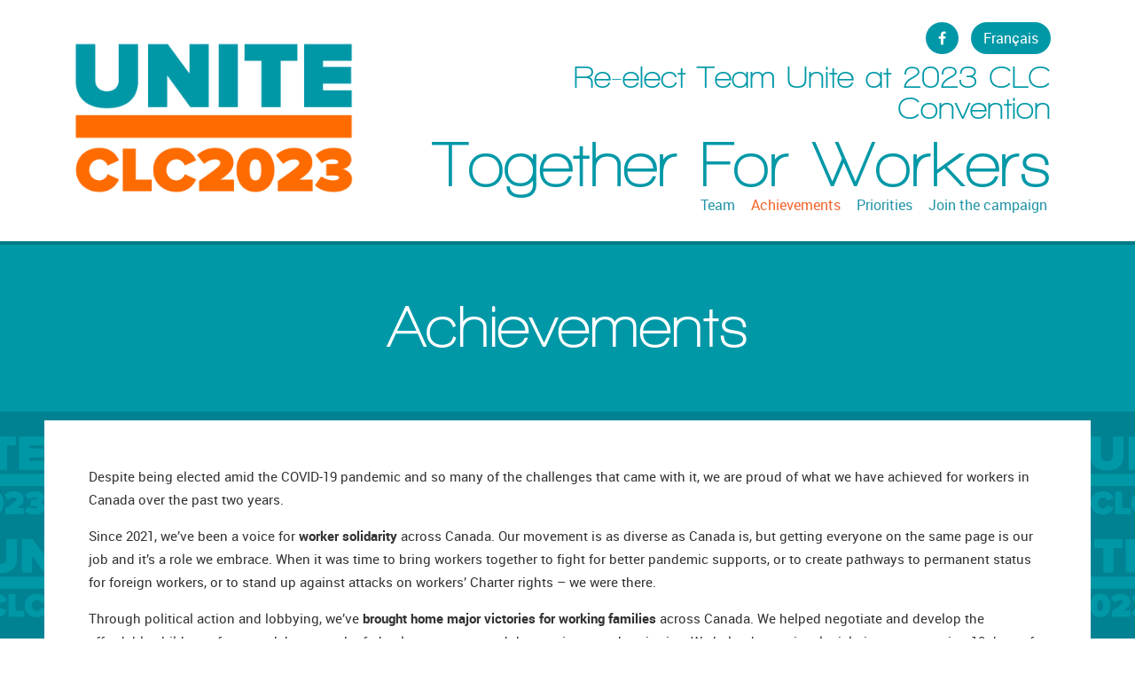

--- FILE ---
content_type: text/html; charset=utf-8
request_url: http://oflvisionforward.ca/index.php/achievements
body_size: 4793
content:
<!doctype html>
<html xml:lang="en-gb" lang="en-gb" >
<head>
	<meta name="viewport" content="width=device-width, initial-scale=1.0">
<base href="http://oflvisionforward.ca/index.php/achievements" />
	<meta http-equiv="content-type" content="text/html; charset=utf-8" />
	<meta name="keywords" content="CLC 2023 election,CLC Convention" />
	<meta name="author" content="Team Unite" />
	<meta name="robots" content="max-snippet:-1, max-image-preview:large, max-video-preview:-1" />
	<meta property="og:title" content="Achievements" />
	<meta property="og:description" content="Despite being elected amid the COVID-19 pandemic and so many of the challenges that came with it, we are proud of what we have achieved for workers in Canada over the past two years.Since 2021, we’ve been a voice for worker solidarity across Canada. Our movement is as diverse as Canada is, but get..." />
	<meta name="description" content="Despite being elected amid the COVID-19 pandemic and so many of the challenges that came with it, we are proud of what we have achieved for workers in Canada over the past two years. " />
	<meta name="generator" content="Joomla! - Open Source Content Management" />
	<title>Team Unite CLC 2023 - Achievements</title>
	<link href="http://oflvisionforward.ca/plugins/content/fastsocialshare/style/style.css" rel="stylesheet" type="text/css" />
	<link href="/media/modals/css/bootstrap.min.css" rel="stylesheet" type="text/css" />
	<link href="/plugins/system/rokbox/assets/styles/rokbox.css" rel="stylesheet" type="text/css" />
	<link href="/templates/rt_chimera/css-compiled/bootstrap.css" rel="stylesheet" type="text/css" />
	<link href="/templates/rt_chimera/css-compiled/master-ac297e1d11ce69890400c01a2e1d055f.css" rel="stylesheet" type="text/css" />
	<link href="/templates/rt_chimera/css/master-webkit.css" rel="stylesheet" type="text/css" />
	<link href="/templates/rt_chimera/css-compiled/demo-ac297e1d11ce69890400c01a2e1d055f.css" rel="stylesheet" type="text/css" />
	<link href="/templates/rt_chimera/css-compiled/mediaqueries.css" rel="stylesheet" type="text/css" />
	<link href="/templates/rt_chimera/css-compiled/grid-flexbox-responsive.css" rel="stylesheet" type="text/css" />
	<link href="/templates/rt_chimera/css-compiled/menu-dropdown-direction.css" rel="stylesheet" type="text/css" />
	<link href="/templates/rt_chimera/css-compiled/animate.css" rel="stylesheet" type="text/css" />
	<link href="/templates/rt_chimera/css-compiled/menu.css" rel="stylesheet" type="text/css" />
	<link href="/templates/rt_chimera/css/rt_chimera-custom.css" rel="stylesheet" type="text/css" />
	<style type="text/css">

	</style>
	<script type="application/json" class="joomla-script-options new">{"csrf.token":"46455e66854f064d56015d16899eb35c","system.paths":{"root":"","base":""}}</script>
	<script src="/media/jui/js/jquery.min.js?a6f1e184f615f1334d82351843a36e75" type="text/javascript"></script>
	<script src="/media/jui/js/jquery-noconflict.js?a6f1e184f615f1334d82351843a36e75" type="text/javascript"></script>
	<script src="/media/jui/js/jquery-migrate.min.js?a6f1e184f615f1334d82351843a36e75" type="text/javascript"></script>
	<script src="/media/system/js/caption.js?a6f1e184f615f1334d82351843a36e75" type="text/javascript"></script>
	<script src="/media/modals/js/jquery.touchSwipe.min.js" type="text/javascript"></script>
	<script src="/media/modals/js/jquery.colorbox-min.js" type="text/javascript"></script>
	<script src="/media/modals/js/script.min.js?v=9.0.0.p" type="text/javascript"></script>
	<script src="/media/system/js/mootools-core.js?a6f1e184f615f1334d82351843a36e75" type="text/javascript"></script>
	<script src="/media/system/js/core.js?a6f1e184f615f1334d82351843a36e75" type="text/javascript"></script>
	<script src="/media/system/js/mootools-more.js?a6f1e184f615f1334d82351843a36e75" type="text/javascript"></script>
	<script src="/plugins/system/rokbox/assets/js/rokbox.js" type="text/javascript"></script>
	<script src="/templates/rt_chimera/js/chart.js" type="text/javascript"></script>
	<script src="/templates/rt_chimera/js/wow.js" type="text/javascript"></script>
	<script src="/templates/rt_chimera/js/wow-init.js" type="text/javascript"></script>
	<script src="/templates/rt_chimera/js/bind-polyfill.min.js" type="text/javascript"></script>
	<script src="/templates/rt_chimera/js/smooth-scroll.min.js" type="text/javascript"></script>
	<script src="/libraries/gantry/js/gantry-totop.js" type="text/javascript"></script>
	<script src="/libraries/gantry/js/browser-engines.js" type="text/javascript"></script>
	<script src="/templates/rt_chimera/js/rokmediaqueries.js" type="text/javascript"></script>
	<script src="/modules/mod_roknavmenu/themes/default/js/rokmediaqueries.js" type="text/javascript"></script>
	<script src="/modules/mod_roknavmenu/themes/default/js/sidemenu.js" type="text/javascript"></script>
	<script type="text/javascript">
jQuery(window).on('load',  function() {
				new JCaption('img.caption');
			});
 var modals_class = 'modal_link'; var modals_disable_on_mobile = 0; var modals_disable_on_mobile_splash = 0; var modals_mobile_max_width = 767; var modals_open_by_url = ''; var modals_defaults = { opacity: '0.8',maxWidth: '95%',maxHeight: '95%',fixed: 'true',current: '{current} / {total}',previous: 'previous',next: 'next',close: 'close',xhrError: 'This content failed to load.',imgError: 'This image failed to load.' }; 
if (typeof RokBoxSettings == 'undefined') RokBoxSettings = {pc: '100'};		(function(i,s,o,g,r,a,m){i['GoogleAnalyticsObject']=r;i[r]=i[r]||function(){
		(i[r].q=i[r].q||[]).push(arguments)},i[r].l=1*new Date();a=s.createElement(o),
		m=s.getElementsByTagName(o)[0];a.async=1;a.src=g;m.parentNode.insertBefore(a,m)
		})(window,document,'script','//www.google-analytics.com/analytics.js','__gaTracker');
		__gaTracker('create', 'UA-157421015-1', 'auto');
		__gaTracker('send', 'pageview');
	
	</script>
	<!-- Start: Google Structured Data -->
             <script type="application/ld+json"> { "@context": "https://schema.org", "@type": "BreadcrumbList", "itemListElement": [ { "@type": "ListItem", "position": 1, "name": "Home", "item": "http://oflvisionforward.ca/index.php" }, { "@type": "ListItem", "position": 2, "name": "Achievements", "item": "http://oflvisionforward.ca/index.php/achievements" } ] } </script>
            <!-- End: Google Structured Data -->

</head>
<body  class="logo-type-custom demostyle-type-preset1 header-type-normal mainbody-overlay-dark font-family-chimera font-size-is-default menu-type-dropdownmenu menu-dropdownmenu-position-header-b layout-mode-responsive col12 option-com-content menu-achievements ">
	<div id="rt-page-surround">
		<div class="rt-pagesurround-overlay">
			<div id="rt-body-surround">
								<div id="rt-header">
					<div class="rt-container">
						<div class="rt-flex-container">
							<div class="rt-grid-4 rt-alpha">
            <div class="rt-logo-block">
            <a href="/" id="rt-logo"></a>
        </div>
        
 			            <div class="rt-block lang">
           	<div class="module-surround">
	           		                	<div class="module-content">
	                		

<div class="customlang"  >
	<p><a class="social-button rt-social-button-2" href="https://www.facebook.com/teamuniteclc" target="_blank">
				<span class="fa fa-facebook"></span></a> <a href="http://ensemblectc.ca/">Français</a></p></div>
	                	</div>
                	</div>
           </div>
	 			            <div class="rt-block logo">
           	<div class="module-surround">
	           		                	<div class="module-content">
	                		

<div class="customlogo"  >
	<div><a href="https://www.teamuniteclc.ca/"><img src="/images/Unite-CLC-2023-logo-EN.png" alt="Team Unite CLC 2023" width="400" height="237" /></a></div></div>
	                	</div>
                	</div>
           </div>
	
</div>
<div class="rt-grid-8 rt-omega">
    	<div class="menu-block">
		<div class="gf-menu-device-container responsive-type-panel">
    
</div>
<ul class="gf-menu l1 " >
                    <li class="item156 " >

            <a class="item" href="/index.php/team"  >
                <span class="menu-item-bg">
                                        Team                </span>
            </a>


                    </li>
                            <li class="item172 active last " >

            <a class="item" href="/index.php/achievements"  >
                <span class="menu-item-bg">
                                        Achievements                </span>
            </a>


                    </li>
                            <li class="item167 " >

            <a class="item" href="/index.php/priorities"  >
                <span class="menu-item-bg">
                                        Priorities                </span>
            </a>


                    </li>
                            <li class="item166 " >

            <a class="item" href="/index.php/join-the-campaign"  >
                <span class="menu-item-bg">
                                        Join the campaign                </span>
            </a>


                    </li>
            </ul>		<div class="clear"></div>
	</div>
	<div class="clear"></div>
	
 			            <div class="rt-block  slogan">
           	<div class="module-surround">
	           		                	<div class="module-content">
	                		

<div class="custom slogan"  >
	<h2 class="team">Re-elect Team Unite at 2023 CLC Convention</h2>
<h2>Together For Workers</h2></div>
	                	</div>
                	</div>
           </div>
	
</div>
							<div class="clear"></div>
						</div>
					</div>
				</div>
				<div class="rt-header-fixed-spacer"></div>
								
								<div id="rt-head-anchor"></div>
				
												<header id="rt-header-surround">
					<div class="rt-bg-overlay">
												<div id="rt-drawer">
							<div class="rt-container">
								<div class="rt-flex-container">
																		<div class="clear"></div>
								</div>
							</div>
						</div>
												
												<div id="rt-showcase">
							<div class="rt-container">
								<div class="rt-flex-container">
									<div class="rt-grid-12 rt-alpha rt-omega">
     			            <div class="rt-block rt-top-large-padding nomarginall rt-center rt-title-large rt-nomodulecontent">
           	<div class="module-surround">
	           		                	<div class="module-content">
	                		

<div class="customrt-top-large-padding nomarginall rt-center rt-title-large rt-nomodulecontent"  >
	<h1><a href="/index.php/achievements">Achievements</a></h1></div>
	                	</div>
                	</div>
           </div>
	
</div>
									<div class="clear"></div>
								</div>
							</div>
						</div>
											</div>
				</header>
				
								<section id="rt-mainbody-surround">
																																			<div id="rt-mainbody-wrapper">
						<div class="rt-container">
							<div id="rt-main" class="mb12">
    <div class="rt-flex-container">
                <div class="rt-mainbody-wrapper rt-grid-12 ">
                            		<div class="rt-component-block rt-block">
                <div id="rt-mainbody">
    				<div class="component-content">
                    	<article class="item-page" >
<meta itemprop="inLanguage" content="en-GB" />








<div itemprop="articleBody">
	<p>Despite being elected amid the COVID-19 pandemic and so many of the challenges that came with it, we are proud of what we have achieved for workers in Canada over the past two years.</p>
<p>Since 2021, we’ve been a voice for <strong>worker solidarity</strong> across Canada. Our movement is as diverse as Canada is, but getting everyone on the same page is our job and it’s a role we embrace. When it was time to bring workers together to fight for better pandemic supports, or to create pathways to permanent status for foreign workers, or to stand up against attacks on workers’ Charter rights – we were there.</p>
<p>Through political action and lobbying, we’ve <strong>brought home major victories for working families</strong> across Canada. We helped negotiate and develop the affordable child care framework between the federal government and the provinces and territories. We helped negotiate legislation guaranteeing 10 days of federal paid sick leave.</p>
<p>We helped broker the confidence and supply agreement between the Liberal government and the NDP, ensuring electoral peace until 2025. Critically, the agreement also secured action on priorities that generations of activists have fought for, like child care, pharmacare, dental care, reconciliation with Indigenous peoples, affordable housing, and federal anti-scab legislation.</p>
<p>We’ve <strong>built up the CLC</strong> to ensure our regions and departments were staffed and resourced to meet the needs of our affiliates and workers across Canada. We focused on empowering workers and meeting them where they are, training and engaging workers in their communities, and upping our digital game to engage hundreds of thousands of Canadian workers in online actions.</p>
<p>We’ve brought <strong>strong, collaborative leadership</strong> to the challenges before to benefit our affiliates and workers across Canada – and we’re ready to keep going.</p><div class="fastsocialshare_container fastsocialshare-align-center"><div class="fastsocialshare-subcontainer"><div class="fastsocialshare-share-fbsh">
    					<a style="background-color:#3B5998; color:#FFFFFF !important;" onclick="window.open('https://www.facebook.com/sharer/sharer.php?u=http%3A%2F%2Foflvisionforward.ca%2Findex.php%2Fachievements','fbshare','width=480,height=100')" href="javascript:void(0)"><span>f</span><span>Share</span></a>
    					
						</div><div class="fastsocialshare-share-tw">
						<a href="https://twitter.com/share" class="twitter-share-button"  data-text="Achievements" data-count="horizontal" data-via="" data-url="http://oflvisionforward.ca/index.php/achievements" data-lang="en">Tweet</a>
						</div>
						<script>
							var loadAsyncDeferredTwitter =  function() {
	            						var d = document;
	            						var s = 'script';
	            						var id = 'twitter-wjs';
					            		var js,fjs=d.getElementsByTagName(s)[0],p=/^http:/.test(d.location)?'http':'https';if(!d.getElementById(id)){
						        		js=d.createElement(s);js.id=id;js.src=p+'://platform.twitter.com/widgets.js';fjs.parentNode.insertBefore(js,fjs);}
					        		}
						
							if (window.addEventListener)
								window.addEventListener("load", loadAsyncDeferredTwitter, false);
							else if (window.attachEvent)
								window.attachEvent("onload", loadAsyncDeferredTwitter);
							else
								window.onload = loadAsyncDeferredTwitter;
						</script></div></div></div>



	</article>
    				</div>
                </div>
    		</div>
                                </div>

                
        <div class="clear"></div>
    </div>
</div>
						</div>
					</div>
																			</section>
				
				
								<footer id="rt-footer-surround">
																									<div id="rt-copyright">
						<div class="rt-container">
							<div class="rt-flex-container">
								<div class="rt-grid-4 rt-alpha">
     			            <div class="rt-block ">
           	<div class="module-surround">
	           		                	<div class="module-content">
	                		

<div class="custom"  >
	<div class="rt-block rt-branding  wow bounceInLeft" style="visibility: visible; animation-delay: 0.5s; animation-name: bounceInLeft;" data-wow-delay="0.5s"><img src="/images/Unite-CLC-2023-logo-EN-White.png" alt="Team Unite CLC 2023 - small logo" width="179" height="106" /></div></div>
	                	</div>
                	</div>
           </div>
	
</div>
<div class="rt-grid-4">
    	<div class="clear"></div>
	<div class="rt-block rt-center  wow bounceInUp" data-wow-delay="0.5s">
		<a href="#" id="gantry-totop" rel="nofollow"></a>
		<div class="clear"></div>
	</div>
	
</div>
<div class="rt-grid-4 rt-omega">
    		<div class="rt-social-buttons rt-block wow bounceInUp" data-wow-delay="0.5s">
			
						<a class="social-button rt-social-button-2" href="https://www.facebook.com/teamuniteclc" target="_blank">
				<span class="fa fa-facebook"></span>
							</a>
			
			
			
			
			
			<div class="clear"></div>
		</div>
		
</div>
								<div class="clear"></div>
							</div>
						</div>
					</div>
									</footer>
							</div>

			
									
														</div>
	</div>

	
</body>
</html>


--- FILE ---
content_type: text/css
request_url: http://oflvisionforward.ca/templates/rt_chimera/css-compiled/demo-ac297e1d11ce69890400c01a2e1d055f.css
body_size: 5543
content:
@font-face{font-family:'Roboto';src:url('../fonts/Roboto-Regular-webfont.eot');src:url('../fonts/Roboto-Regular-webfont.eot?#iefix') format('embedded-opentype'), url('../fonts/Roboto-Regular-webfont.woff') format('woff'), url('../fonts/Roboto-Regular-webfont.ttf') format('truetype'), url('../fonts/Roboto-Regular-webfont.svg#Roboto') format('svg');font-weight:normal;font-style:normal;}@font-face{font-family:'Roboto';src:url('../fonts/Roboto-Italic-webfont.eot');src:url('../fonts/Roboto-Italic-webfont.eot?#iefix') format('embedded-opentype'), url('../fonts/Roboto-Italic-webfont.woff') format('woff'), url('../fonts/Roboto-Italic-webfont.ttf') format('truetype'), url('../fonts/Roboto-Italic-webfont.svg#Roboto') format('svg');font-weight:normal;font-style:italic;}@font-face{font-family:'Roboto';src:url('../fonts/Roboto-Bold-webfont.eot');src:url('../fonts/Roboto-Bold-webfont.eot?#iefix') format('embedded-opentype'), url('../fonts/Roboto-Bold-webfont.woff') format('woff'), url('../fonts/Roboto-Bold-webfont.ttf') format('truetype'), url('../fonts/Roboto-Bold-webfont.svg#Roboto') format('svg');font-weight:bold;font-style:normal;}@font-face{font-family:'Roboto';src:url('../fonts/Roboto-BoldItalic-webfont.eot');src:url('../fonts/Roboto-BoldItalic-webfont.eot?#iefix') format('embedded-opentype'), url('../fonts/Roboto-BoldItalic-webfont.woff') format('woff'), url('../fonts/Roboto-BoldItalic-webfont.ttf') format('truetype'), url('../fonts/Roboto-BoldItalic-webfont.svg#Roboto') format('svg');font-weight:bold;font-style:italic;}@font-face{font-family:'Walkway';src:url('../fonts/Walkway-Bold-webfont.eot');src:url('../fonts/Walkway-Bold-webfont.eot?#iefix') format('embedded-opentype'), url('../fonts/Walkway-Bold-webfont.woff') format('woff'), url('../fonts/Walkway-Bold-webfont.ttf') format('truetype'), url('../fonts/Walkway-Bold-webfont.svg#Walkway') format('svg');font-weight:bold;font-style:normal;}.clearfix{*zoom:1;}.clearfix:before,.clearfix:after{display:table;content:"";line-height:0;}.clearfix:after{clear:both;}.hide-text{font:0/0 a;color:transparent;text-shadow:none;background-color:transparent;border:0;}.input-block-level{display:block;width:100%;min-height:30px;-webkit-box-sizing:border-box;-moz-box-sizing:border-box;box-sizing:border-box;}.rok-left{float:left;}.rok-right{float:right;}.rok-dropdown-group,.rok-dropdown{position:relative;}.rok-dropdown-open .rok-dropdown{display:block;}.rok-popover-group,.rok-popover{position:relative;}.rok-popover-open .rok-popover{display:block;}.demostyle-type-preset6 .fp-preset-images .sprocket-features-index-1 .sprocket-features-img-container.sprocket-fullslideshow-image{background-image:url(../../../images/rocketlauncher/home/fp-slideshow/img-01-preset-6.jpg) !important;}.demostyle-type-preset6 .fp-preset-images .sprocket-features-index-2 .sprocket-features-img-container.sprocket-fullslideshow-image{background-image:url(../../../images/rocketlauncher/home/fp-slideshow/img-02-preset-6.jpg) !important;}.demostyle-type-preset6 .fp-preset-images .sprocket-features-index-3 .sprocket-features-img-container.sprocket-fullslideshow-image{background-image:url(../../../images/rocketlauncher/home/fp-slideshow/img-03-preset-6.jpg) !important;}.demostyle-type-preset6 .fp-roksprocket-strips.fp-preset-images .sprocket-strips-container li .sprocket-strips-image-container img[src$="img-01.jpg"]{background-image:url(../../../images/rocketlauncher/home/fp-mainbottom/img-01-preset-6.jpg);}.demostyle-type-preset6 .fp-roksprocket-strips.fp-preset-images .sprocket-strips-container li .sprocket-strips-image-container img[src$="img-02.jpg"]{background-image:url(../../../images/rocketlauncher/home/fp-mainbottom/img-02-preset-6.jpg);}.demostyle-type-preset6 .fp-roksprocket-strips.fp-preset-images .sprocket-strips-container li .sprocket-strips-image-container img[src$="img-03.jpg"]{background-image:url(../../../images/rocketlauncher/home/fp-mainbottom/img-03-preset-6.jpg);}.demostyle-type-preset6 .fp-roksprocket-slideshow.fp-preset-images .sprocket-features-index-1 .sprocket-features-img-container img{background-image:url(../../../images/rocketlauncher/home/fp-fullwidth/img-01-preset-6.jpg);}.demostyle-type-preset6 .fp-roksprocket-slideshow.fp-preset-images .sprocket-features-index-2 .sprocket-features-img-container img{background-image:url(../../../images/rocketlauncher/home/fp-fullwidth/img-02-preset-6.jpg);}.demostyle-type-preset6 .fp-roksprocket-slideshow.fp-preset-images .sprocket-features-index-3 .sprocket-features-img-container img{background-image:url(../../../images/rocketlauncher/home/fp-fullwidth/img-03-preset-6.jpg);}.demostyle-type-preset5 .fp-preset-images .sprocket-features-index-1 .sprocket-features-img-container.sprocket-fullslideshow-image{background-image:url(../../../images/rocketlauncher/home/fp-slideshow/img-01-preset-5.jpg) !important;}.demostyle-type-preset5 .fp-preset-images .sprocket-features-index-2 .sprocket-features-img-container.sprocket-fullslideshow-image{background-image:url(../../../images/rocketlauncher/home/fp-slideshow/img-02-preset-5.jpg) !important;}.demostyle-type-preset5 .fp-preset-images .sprocket-features-index-3 .sprocket-features-img-container.sprocket-fullslideshow-image{background-image:url(../../../images/rocketlauncher/home/fp-slideshow/img-03-preset-5.jpg) !important;}.demostyle-type-preset5 .fp-roksprocket-strips.fp-preset-images .sprocket-strips-container li .sprocket-strips-image-container img[src$="img-01.jpg"]{background-image:url(../../../images/rocketlauncher/home/fp-mainbottom/img-01-preset-5.jpg);}.demostyle-type-preset5 .fp-roksprocket-strips.fp-preset-images .sprocket-strips-container li .sprocket-strips-image-container img[src$="img-02.jpg"]{background-image:url(../../../images/rocketlauncher/home/fp-mainbottom/img-02-preset-5.jpg);}.demostyle-type-preset5 .fp-roksprocket-strips.fp-preset-images .sprocket-strips-container li .sprocket-strips-image-container img[src$="img-03.jpg"]{background-image:url(../../../images/rocketlauncher/home/fp-mainbottom/img-03-preset-5.jpg);}.demostyle-type-preset5 .fp-roksprocket-slideshow.fp-preset-images .sprocket-features-index-1 .sprocket-features-img-container img{background-image:url(../../../images/rocketlauncher/home/fp-fullwidth/img-01-preset-5.jpg);}.demostyle-type-preset5 .fp-roksprocket-slideshow.fp-preset-images .sprocket-features-index-2 .sprocket-features-img-container img{background-image:url(../../../images/rocketlauncher/home/fp-fullwidth/img-02-preset-5.jpg);}.demostyle-type-preset5 .fp-roksprocket-slideshow.fp-preset-images .sprocket-features-index-3 .sprocket-features-img-container img{background-image:url(../../../images/rocketlauncher/home/fp-fullwidth/img-03-preset-5.jpg);}.demostyle-type-preset4 .fp-preset-images .sprocket-features-index-1 .sprocket-features-img-container.sprocket-fullslideshow-image{background-image:url(../../../images/rocketlauncher/home/fp-slideshow/img-01-preset-4.jpg) !important;}.demostyle-type-preset4 .fp-preset-images .sprocket-features-index-2 .sprocket-features-img-container.sprocket-fullslideshow-image{background-image:url(../../../images/rocketlauncher/home/fp-slideshow/img-02-preset-4.jpg) !important;}.demostyle-type-preset4 .fp-preset-images .sprocket-features-index-3 .sprocket-features-img-container.sprocket-fullslideshow-image{background-image:url(../../../images/rocketlauncher/home/fp-slideshow/img-03-preset-4.jpg) !important;}.demostyle-type-preset4 .fp-roksprocket-strips.fp-preset-images .sprocket-strips-container li .sprocket-strips-image-container img[src$="img-01.jpg"]{background-image:url(../../../images/rocketlauncher/home/fp-mainbottom/img-01-preset-4.jpg);}.demostyle-type-preset4 .fp-roksprocket-strips.fp-preset-images .sprocket-strips-container li .sprocket-strips-image-container img[src$="img-02.jpg"]{background-image:url(../../../images/rocketlauncher/home/fp-mainbottom/img-02-preset-4.jpg);}.demostyle-type-preset4 .fp-roksprocket-strips.fp-preset-images .sprocket-strips-container li .sprocket-strips-image-container img[src$="img-03.jpg"]{background-image:url(../../../images/rocketlauncher/home/fp-mainbottom/img-03-preset-4.jpg);}.demostyle-type-preset4 .fp-roksprocket-slideshow.fp-preset-images .sprocket-features-index-1 .sprocket-features-img-container img{background-image:url(../../../images/rocketlauncher/home/fp-fullwidth/img-01-preset-4.jpg);}.demostyle-type-preset4 .fp-roksprocket-slideshow.fp-preset-images .sprocket-features-index-2 .sprocket-features-img-container img{background-image:url(../../../images/rocketlauncher/home/fp-fullwidth/img-02-preset-4.jpg);}.demostyle-type-preset4 .fp-roksprocket-slideshow.fp-preset-images .sprocket-features-index-3 .sprocket-features-img-container img{background-image:url(../../../images/rocketlauncher/home/fp-fullwidth/img-03-preset-4.jpg);}.demostyle-type-preset3 .fp-preset-images .sprocket-features-index-1 .sprocket-features-img-container.sprocket-fullslideshow-image{background-image:url(../../../images/rocketlauncher/home/fp-slideshow/img-01-preset-3.jpg) !important;}.demostyle-type-preset3 .fp-preset-images .sprocket-features-index-2 .sprocket-features-img-container.sprocket-fullslideshow-image{background-image:url(../../../images/rocketlauncher/home/fp-slideshow/img-02-preset-3.jpg) !important;}.demostyle-type-preset3 .fp-preset-images .sprocket-features-index-3 .sprocket-features-img-container.sprocket-fullslideshow-image{background-image:url(../../../images/rocketlauncher/home/fp-slideshow/img-03-preset-3.jpg) !important;}.demostyle-type-preset3 .fp-roksprocket-strips.fp-preset-images .sprocket-strips-container li .sprocket-strips-image-container img[src$="img-01.jpg"]{background-image:url(../../../images/rocketlauncher/home/fp-mainbottom/img-01-preset-3.jpg);}.demostyle-type-preset3 .fp-roksprocket-strips.fp-preset-images .sprocket-strips-container li .sprocket-strips-image-container img[src$="img-02.jpg"]{background-image:url(../../../images/rocketlauncher/home/fp-mainbottom/img-02-preset-3.jpg);}.demostyle-type-preset3 .fp-roksprocket-strips.fp-preset-images .sprocket-strips-container li .sprocket-strips-image-container img[src$="img-03.jpg"]{background-image:url(../../../images/rocketlauncher/home/fp-mainbottom/img-03-preset-3.jpg);}.demostyle-type-preset3 .fp-roksprocket-slideshow.fp-preset-images .sprocket-features-index-1 .sprocket-features-img-container img{background-image:url(../../../images/rocketlauncher/home/fp-fullwidth/img-01-preset-3.jpg);}.demostyle-type-preset3 .fp-roksprocket-slideshow.fp-preset-images .sprocket-features-index-2 .sprocket-features-img-container img{background-image:url(../../../images/rocketlauncher/home/fp-fullwidth/img-02-preset-3.jpg);}.demostyle-type-preset3 .fp-roksprocket-slideshow.fp-preset-images .sprocket-features-index-3 .sprocket-features-img-container img{background-image:url(../../../images/rocketlauncher/home/fp-fullwidth/img-03-preset-3.jpg);}.demostyle-type-preset2 .fp-preset-images .sprocket-features-index-1 .sprocket-features-img-container.sprocket-fullslideshow-image{background-image:url(../../../images/rocketlauncher/home/fp-slideshow/img-01-preset-2.jpg) !important;}.demostyle-type-preset2 .fp-preset-images .sprocket-features-index-2 .sprocket-features-img-container.sprocket-fullslideshow-image{background-image:url(../../../images/rocketlauncher/home/fp-slideshow/img-02-preset-2.jpg) !important;}.demostyle-type-preset2 .fp-preset-images .sprocket-features-index-3 .sprocket-features-img-container.sprocket-fullslideshow-image{background-image:url(../../../images/rocketlauncher/home/fp-slideshow/img-03-preset-2.jpg) !important;}.demostyle-type-preset2 .fp-roksprocket-strips.fp-preset-images .sprocket-strips-container li .sprocket-strips-image-container img[src$="img-01.jpg"]{background-image:url(../../../images/rocketlauncher/home/fp-mainbottom/img-01-preset-2.jpg);}.demostyle-type-preset2 .fp-roksprocket-strips.fp-preset-images .sprocket-strips-container li .sprocket-strips-image-container img[src$="img-02.jpg"]{background-image:url(../../../images/rocketlauncher/home/fp-mainbottom/img-02-preset-2.jpg);}.demostyle-type-preset2 .fp-roksprocket-strips.fp-preset-images .sprocket-strips-container li .sprocket-strips-image-container img[src$="img-03.jpg"]{background-image:url(../../../images/rocketlauncher/home/fp-mainbottom/img-03-preset-2.jpg);}.demostyle-type-preset2 .fp-roksprocket-slideshow.fp-preset-images .sprocket-features-index-1 .sprocket-features-img-container img{background-image:url(../../../images/rocketlauncher/home/fp-fullwidth/img-01-preset-2.jpg);}.demostyle-type-preset2 .fp-roksprocket-slideshow.fp-preset-images .sprocket-features-index-2 .sprocket-features-img-container img{background-image:url(../../../images/rocketlauncher/home/fp-fullwidth/img-02-preset-2.jpg);}.demostyle-type-preset2 .fp-roksprocket-slideshow.fp-preset-images .sprocket-features-index-3 .sprocket-features-img-container img{background-image:url(../../../images/rocketlauncher/home/fp-fullwidth/img-03-preset-2.jpg);}.demostyle-type-preset1 .fp-preset-images .sprocket-features-index-1 .sprocket-features-img-container.sprocket-fullslideshow-image{background-image:url(../../../images/rocketlauncher/home/fp-slideshow/img-01-preset-1.jpg) !important;}.demostyle-type-preset1 .fp-preset-images .sprocket-features-index-2 .sprocket-features-img-container.sprocket-fullslideshow-image{background-image:url(../../../images/rocketlauncher/home/fp-slideshow/img-02-preset-1.jpg) !important;}.demostyle-type-preset1 .fp-preset-images .sprocket-features-index-3 .sprocket-features-img-container.sprocket-fullslideshow-image{background-image:url(../../../images/rocketlauncher/home/fp-slideshow/img-03-preset-1.jpg) !important;}.demostyle-type-preset1 .fp-roksprocket-strips.fp-preset-images .sprocket-strips-container li .sprocket-strips-image-container img[src$="img-01.jpg"]{background-image:url(../../../images/rocketlauncher/home/fp-mainbottom/img-01-preset-1.jpg);}.demostyle-type-preset1 .fp-roksprocket-strips.fp-preset-images .sprocket-strips-container li .sprocket-strips-image-container img[src$="img-02.jpg"]{background-image:url(../../../images/rocketlauncher/home/fp-mainbottom/img-02-preset-1.jpg);}.demostyle-type-preset1 .fp-roksprocket-strips.fp-preset-images .sprocket-strips-container li .sprocket-strips-image-container img[src$="img-03.jpg"]{background-image:url(../../../images/rocketlauncher/home/fp-mainbottom/img-03-preset-1.jpg);}.demostyle-type-preset1 .fp-roksprocket-slideshow.fp-preset-images .sprocket-features-index-1 .sprocket-features-img-container img{background-image:url(../../../images/rocketlauncher/home/fp-fullwidth/img-01-preset-1.jpg);}.demostyle-type-preset1 .fp-roksprocket-slideshow.fp-preset-images .sprocket-features-index-2 .sprocket-features-img-container img{background-image:url(../../../images/rocketlauncher/home/fp-fullwidth/img-02-preset-1.jpg);}.demostyle-type-preset1 .fp-roksprocket-slideshow.fp-preset-images .sprocket-features-index-3 .sprocket-features-img-container img{background-image:url(../../../images/rocketlauncher/home/fp-fullwidth/img-03-preset-1.jpg);}.rt-image{position:relative;}.rt-image img{max-width:100%;height:auto;border-radius:3px;-webkit-box-sizing:border-box;-moz-box-sizing:border-box;box-sizing:border-box;}.rt-image.with-attribution,.rt-image.with-overlay{display:block;}.rt-image.with-attribution .rt-attribution,.rt-image.with-attribution .rt-img-overlay,.rt-image.with-overlay .rt-attribution,.rt-image.with-overlay .rt-img-overlay{position:absolute;top:0;left:0;width:100%;height:100%;color:#ffffff;background:rgba(0,0,0,0.5);opacity:0;visibility:hidden;-webkit-transition:all 0.2s ease-in-out;-moz-transition:all 0.2s ease-in-out;-o-transition:all 0.2s ease-in-out;transition:all 0.2s ease-in-out;}.rt-image.with-attribution .rt-attribution a,.rt-image.with-attribution .rt-attribution span,.rt-image.with-attribution .rt-img-overlay a,.rt-image.with-attribution .rt-img-overlay span,.rt-image.with-overlay .rt-attribution a,.rt-image.with-overlay .rt-attribution span,.rt-image.with-overlay .rt-img-overlay a,.rt-image.with-overlay .rt-img-overlay span{color:#ffffff !important;position:absolute;top:50%;left:50%;-webkit-transform:translate(-50%,-50%);-moz-transform:translate(-50%,-50%);-ms-transform:translate(-50%,-50%);-o-transform:translate(-50%,-50%);transform:translate(-50%,-50%);}.rt-image.with-attribution:hover .rt-attribution,.rt-image.with-attribution:hover .rt-img-overlay,.rt-image.with-overlay:hover .rt-attribution,.rt-image.with-overlay:hover .rt-img-overlay{opacity:1;visibility:visible;}.rt-transparent-image{opacity:0.5;-webkit-transition:opacity 0.2s ease-in-out;-moz-transition:opacity 0.2s ease-in-out;-o-transition:opacity 0.2s ease-in-out;transition:opacity 0.2s ease-in-out;-webkit-backface-visibility:hidden;-moz-backface-visibility:hidden;backface-visibility:hidden;-webkit-backface-visibility:hidden;-moz-backface-visibility:hidden;-ms-backface-visibility:hidden;backface-visibility:hidden;}.rt-transparent-image:hover{opacity:1;}.rt-image-block{position:relative;margin-bottom:10px;overflow:hidden;}.rt-image-block:last-child{margin-bottom:0;}.rt-image-block:hover .rt-image-item:before,.rt-image-block:hover .rt-image-content{-webkit-transform:translate(0,0);-moz-transform:translate(0,0);-ms-transform:translate(0,0);-o-transform:translate(0,0);transform:translate(0,0);}.rt-image-tag{color:#ffffff;background:#ff6b00;font-family:'Walkway', Verdana, Helvetica, Arial, sans-serif;position:absolute;top:0;display:block;font-size:80%;margin:10px;padding:0 8px;border-radius:3px;text-transform:uppercase;}.rt-image-item:before{background:rgba(255,107,0,0.7);position:absolute;content:"";width:100%;height:100%;-webkit-transform:translate(0,-100%);-moz-transform:translate(0,-100%);-ms-transform:translate(0,-100%);-o-transform:translate(0,-100%);transform:translate(0,-100%);-webkit-transition:all 0.2s ease;-moz-transition:all 0.2s ease;-o-transition:all 0.2s ease;transition:all 0.2s ease;}@media (max-width: 959px){body.layout-mode-responsive .rt-image-item:before{display:none;}}.rt-image-content{color:#ffffff;font-family:'Walkway', Verdana, Helvetica, Arial, sans-serif;position:absolute;bottom:0;padding:10px;-webkit-transform:translate(-100%,0);-moz-transform:translate(-100%,0);-ms-transform:translate(-100%,0);-o-transform:translate(-100%,0);transform:translate(-100%,0);-webkit-transition:all 0.2s ease;-moz-transition:all 0.2s ease;-o-transition:all 0.2s ease;transition:all 0.2s ease;}@media (max-width: 959px){body.layout-mode-responsive .rt-image-content{display:none;}}.rt-image-title{font-size:2em;line-height:1.3em;font-weight:normal;margin-bottom:15px;}@media only screen and (min-width: 960px) and (max-width: 1199px){body.layout-mode-responsive .rt-image-title{font-size:1.8em;}}@media (min-width: 768px) and (max-width: 959px){body.layout-mode-responsive .rt-image-title{font-size:1.5em;}}@media (max-width: 767px){body.layout-mode-responsive .rt-image-title{font-size:1.3em;}}.rt-icon-large{font-size:5.0em;line-height:1.5em;}.rt-circle-number{color:#ffffff;background:#ff6b00;border-radius:100%;display:block;font-size:1.5em;height:20px;line-height:20px;margin:15px;padding:10px;width:20px;}[class*="demostyle-type-preset1"] .rt-circle-number{color:#331500;}.rt-form-horizontal{display:-webkit-flex;display:-moz-flex;display:-ms-flexbox;display:-ms-flex;display:flex;}.rt-icon-large{font-size:3.5em;line-height:1.2em;}.rt-icon-left{float:left;padding:0 10px 25px 0;}.rt-icon-left.rt-hero-icon{font-size:10em;padding:10px 15px 5px 0;}.rt-icon-right{float:right;padding:0 0 25px 10px;}.rt-heading-title.rt-block{width:60%;margin:auto;}.rt-heading-title .title{color:#ff7a1a;font-family:'Walkway', Verdana, Helvetica, Arial, sans-serif;font-size:300%;line-height:160%;margin-bottom:0;}@media only screen and (min-width: 960px) and (max-width: 1199px){body.layout-mode-responsive .rt-heading-title .title{font-size:250%;}}@media (min-width: 768px) and (max-width: 959px){body.layout-mode-responsive .rt-heading-title .title{font-size:200%;}}@media (max-width: 767px){body.layout-mode-responsive .rt-heading-title .title{font-size:160%;}}.rt-heading-title .title span{color:#cc5600;}.rt-heading-title .title:after{background:#ff6b00;content:"";display:block;width:25%;height:1px;margin:auto;}.demostyle-type-preset5 .rt-heading-title .title{color:#ff7a1a;}.demostyle-type-preset5 .rt-heading-title .title span{color:#cc5600;}.demostyle-type-preset5 .rt-heading-title .title:after{background:#ff6b00;}.rt-tags{list-style:none;margin:0;padding:0;}.rt-tags li{display:inline;margin:1px;padding:5px 8px;line-height:35px;background:rgba(0,0,0,0.25);}.rt-white-box{background:#ffffff;padding:15px;}.rt-grey-box{color:#ffffff;background:#3B3B3B;padding:15px;}.demostyle-type-preset5 .rt-grey-box{background:#ff6b00;}.rt-icon-circle{background:rgba(0,0,0,0.1);border-radius:100%;height:100px;width:100px;}.rt-icon-circle .fa{font-size:3em;padding-top:18px;padding-bottom:12px;}.rt-icon-circle span{display:block;line-height:0;}.rt-mbsb-table .rt-sb-table-col{height:38px;vertical-align:middle;}.rt-mbsb-table .rt-mb-table-col{height:75px;vertical-align:middle;}.fp-roksprocket-header-slideshow.rt-block{margin:0;padding:0;}@media (max-width: 767px){body.layout-mode-responsive .fp-roksprocket-header-slideshow{padding:0;}}.fp-roksprocket-header-slideshow li:not(.sprocket-features-index-1) .sprocket-features-img-container,.fp-roksprocket-header-slideshow li:not(.sprocket-features-index-1) .sprocket-features-content{opacity:0;}.fp-feature.rt-block{margin-top:35px;}.fp-feature.rt-heading-title .title{color:#ff7a1a;}.fp-feature.rt-heading-title .title span{color:#cc5600;}.fp-feature.rt-heading-title .title:after{background:#ff6b00;}@media (max-width: 767px){body.layout-mode-responsive .fp-feature{margin-top:65px;}}.fp-utility a{color:#ff6b00;}.fp-utility a:hover{color:inherit;}.fp-utility h3{margin-top:0;}.fp-utility .rt-hero-icon{font-size:7.5em;width:120px;padding-top:0;padding-right:35px;}@media (max-width: 767px){body.layout-mode-responsive .fp-utility .rt-hero-icon{float:none;display:block;width:100%;}}@media only screen and (min-width: 960px) and (max-width: 1199px){body.layout-mode-responsive .fp-utility{margin-right:0;}}@media (max-width: 767px){body.layout-mode-responsive .fp-utility{text-align:center;padding-bottom:15px;}}@media (max-width: 767px){body.layout-mode-responsive .fp-utility-b{padding:15px 15px 60px 15px;}}.rt-device-animation{display:inline-block;position:relative;width:380px;height:311px;margin:0 auto;vertical-align:middle;}@media only screen and (min-width: 960px) and (max-width: 1199px){body.layout-mode-responsive .rt-device-animation{width:300px;height:246px;}}@media (min-width: 768px) and (max-width: 959px){body.layout-mode-responsive .rt-device-animation{width:180px;height:148px;}}@media (max-width: 767px){body.layout-mode-responsive .rt-device-animation{width:300px;height:246px;}}@media only screen and (max-width: 480px){body.layout-mode-responsive .rt-device-animation{width:260px;}}.rt-device-animation .device{position:absolute;width:100%;height:100%;left:50%;top:50%;background:#ffffff;-webkit-transition:all 0.3s cubic-bezier(0.175,0.885,0.320,1.275);-moz-transition:all 0.3s cubic-bezier(0.175,0.885,0.320,1.275);-o-transition:all 0.3s cubic-bezier(0.175,0.885,0.320,1.275);transition:all 0.3s cubic-bezier(0.175,0.885,0.320,1.275);-webkit-transform:translate(-50%,-50%);-moz-transform:translate(-50%,-50%);-ms-transform:translate(-50%,-50%);-o-transform:translate(-50%,-50%);transform:translate(-50%,-50%);}@media (max-width: 767px){body.layout-mode-responsive .rt-device-animation .device{left:75%;}}@media only screen and (max-width: 480px){body.layout-mode-responsive .rt-device-animation .device{left:50%;}}.rt-device-animation .device .phone-home-button,.rt-device-animation .device .tablet-home-button{position:absolute;border-radius:50%;background:#ffffff;opacity:0;z-index:1;-webkit-transition:all 0.3s ease;-moz-transition:all 0.3s ease;-o-transition:all 0.3s ease;transition:all 0.3s ease;}.rt-device-animation .device .phone-home-button{width:16px;height:16px;margin-top:-8px;right:11px;top:50%;}.rt-device-animation .device .tablet-home-button{width:12px;height:12px;margin-left:-6px;bottom:7px;left:50%;}.rt-device-animation .device .screen-stand{position:absolute;width:100%;margin-left:-10px;margin-top:-1px;top:60%;opacity:0;z-index:1;-webkit-transition:all 0.3s ease;-moz-transition:all 0.3s ease;-o-transition:all 0.3s ease;transition:all 0.3s ease;}.rt-device-animation .device .screen-stand .leg{position:absolute;width:12px;height:16px;left:50%;top:0;margin-left:-6px;background:#ffffff;}.rt-device-animation .device .screen-stand .foot{position:absolute;width:120px;height:4px;left:50%;top:15px;margin-left:-60px;border-top-left-radius:2px;border-top-right-radius:2px;background:#ffffff;}.rt-device-animation .device .display{position:relative;width:100%;height:100%;overflow:hidden;background:#34495e;z-index:3;}.rt-device-animation .device .display div{position:absolute;width:100%;height:100%;left:100%;-webkit-transition:all 0.3s ease;-moz-transition:all 0.3s ease;-o-transition:all 0.3s ease;transition:all 0.3s ease;}.rt-device-animation .device .display div div{position:absolute;width:100%;left:0;top:50%;margin-top:-14px;font-size:1.1em;text-align:center;color:#fff;}.rt-device-animation .device .display div div em{font-weight:bold;}.rt-device-animation .device .display .slide1{background:#ff6b00;}.rt-device-animation .device .display .slide2{background:#ff6b00;}.rt-device-animation .device .display .slide3{background:#ffffff;}.rt-device-animation[data-animation-step="1"] .device{width:100%;height:86%;padding:10px;border-radius:4px;}.rt-device-animation[data-animation-step="1"] .device .slide1{left:0%;}.rt-device-animation[data-animation-step="1"] .device .screen-stand{opacity:1;top:100%;}.rt-device-animation[data-animation-step="2"] .device{width:63%;height:100%;padding:24px;border-radius:10px;}.rt-device-animation[data-animation-step="2"] .device .slide1{left:-100%;}.rt-device-animation[data-animation-step="2"] .device .slide2{left:0%;}.rt-device-animation[data-animation-step="2"] .device .tablet-home-button{opacity:1;}.rt-device-animation[data-animation-step="3"] .device{width:70%;height:49%;padding:10px 36px;border-radius:6px;}.rt-device-animation[data-animation-step="3"] .device .slide1,.rt-device-animation[data-animation-step="3"] .device .slide2{left:-100%;}.rt-device-animation[data-animation-step="3"] .device .slide3{left:0%;}.rt-device-animation[data-animation-step="3"] .device .phone-home-button{opacity:1;}.fp-roksprocket-tabs .sprocket-tabs-panels{padding:25px 0;}.fp-roksprocket-tabs .sprocket-tabs-nav li .sprocket-tabs-inner{font-size:1.2em;color:rgba(0,0,0,0.75);background:none !important;padding:0 25px 0 0;-webkit-transition:color 0.2s ease;-moz-transition:color 0.2s ease;-o-transition:color 0.2s ease;transition:color 0.2s ease;}.fp-roksprocket-tabs .sprocket-tabs-text:after{background:#ffffff;content:"";display:block;height:1px;left:50%;margin:15px auto 0;width:50%;-webkit-transform:scaleX(0);-moz-transform:scaleX(0);-ms-transform:scaleX(0);-o-transform:scaleX(0);transform:scaleX(0);-webkit-transition:all 0.2s ease;-moz-transition:all 0.2s ease;-o-transition:all 0.2s ease;transition:all 0.2s ease;}.fp-roksprocket-tabs .sprocket-tabs-nav > li:hover > .sprocket-tabs-inner{color:#000000;background:none;}.fp-roksprocket-tabs .sprocket-tabs-nav > li:hover > .sprocket-tabs-inner .sprocket-tabs-text:after{-webkit-transform:scaleX(1);-moz-transform:scaleX(1);-ms-transform:scaleX(1);-o-transform:scaleX(1);transform:scaleX(1);}.fp-roksprocket-tabs .sprocket-tabs-nav > li.active > .sprocket-tabs-inner,.fp-roksprocket-tabs .sprocket-tabs-nav > li.active:hover > .sprocket-tabs-inner{color:#000000;}.fp-roksprocket-tabs .sprocket-tabs-nav > li.active > .sprocket-tabs-inner .sprocket-tabs-text:after,.fp-roksprocket-tabs .sprocket-tabs-nav > li.active:hover > .sprocket-tabs-inner .sprocket-tabs-text:after{-webkit-transform:scaleX(1);-moz-transform:scaleX(1);-ms-transform:scaleX(1);-o-transform:scaleX(1);transform:scaleX(1);}@media (min-width: 768px) and (max-width: 959px){body.layout-mode-responsive .fp-roksprocket-tabs .gantry-row{margin:0;}}@media (max-width: 767px){body.layout-mode-responsive .fp-roksprocket-tabs .gantry-row{margin:0;}}@media (max-width: 767px){body.layout-mode-responsive .fp-roksprocket-tabs .rt-icon-circle{margin:0 auto 25px auto;}}@media (max-width: 767px){body.layout-mode-responsive .fp-roksprocket-tabs{padding-bottom:0;}}.fp-roksprocket-tables.rt-block{margin:25px 10px;}.fp-roksprocket-tables .sprocket-tables-desc.sprocket-tables-bg1,.fp-roksprocket-tables .sprocket-tables-desc.sprocket-tables-bg2,.fp-roksprocket-tables .sprocket-tables-price.sprocket-tables-bg1,.fp-roksprocket-tables .sprocket-tables-price.sprocket-tables-bg2{color:#10cfc9;background:#ffffff;}.fp-roksprocket-tables .sprocket-tables-title a{color:#ffffff;font-family:'Walkway', Verdana, Helvetica, Arial, sans-serif;}.fp-roksprocket-tables .sprocket-tables-text{color:#ffffff;font-style:italic;line-height:1.5em;margin:auto;width:80%;}.fp-roksprocket-tables .sprocket-tables-price{font-family:'Walkway', Verdana, Helvetica, Arial, sans-serif;margin-bottom:25px;position:relative;}.fp-roksprocket-tables .sprocket-tables-price:before{background:rgba(255,255,255,0.5);content:"";height:1px;left:50%;margin-left:-40px;position:absolute;top:0;width:80px;}.fp-roksprocket-tables .sprocket-tables-price:after{font-family:FontAwesome;bottom:-17px;color:#ffffff;content:'\f0d7';left:50%;margin-left:-6px;position:absolute;}.fp-roksprocket-tables .sprocket-tables-price-amount{font-size:1.5em;display:inline-block;padding-top:10px;}.fp-roksprocket-tables .sprocket-tables-price-period{font-size:70%;}.fp-roksprocket-tables .sprocket-tables-item,.fp-roksprocket-tables .sprocket-tables-bg1{border:0;background:#ffffff;}.fp-roksprocket-tables .sprocket-tables-cell{border-bottom:0;}.fp-roksprocket-tables .sprocket-tables-link{padding-bottom:25px;}.fp-roksprocket-tables .sprocket-tables-block:last-child .sprocket-tables-desc.sprocket-tables-bg1,.fp-roksprocket-tables .sprocket-tables-block:last-child .sprocket-tables-desc.sprocket-tables-bg2,.fp-roksprocket-tables .sprocket-tables-block:last-child .sprocket-tables-price.sprocket-tables-bg1,.fp-roksprocket-tables .sprocket-tables-block:last-child .sprocket-tables-price.sprocket-tables-bg2,.fp-roksprocket-tables .sprocket-tables-item:hover .sprocket-tables-desc.sprocket-tables-bg1,.fp-roksprocket-tables .sprocket-tables-item:hover .sprocket-tables-desc.sprocket-tables-bg2,.fp-roksprocket-tables .sprocket-tables-item:hover .sprocket-tables-price.sprocket-tables-bg1,.fp-roksprocket-tables .sprocket-tables-item:hover .sprocket-tables-price.sprocket-tables-bg2{background:#ff6b00;}.demostyle-type-preset5 .fp-roksprocket-tables .sprocket-tables-block:last-child .sprocket-tables-desc.sprocket-tables-bg1,.demostyle-type-preset5 .fp-roksprocket-tables .sprocket-tables-block:last-child .sprocket-tables-desc.sprocket-tables-bg2,.demostyle-type-preset5 .fp-roksprocket-tables .sprocket-tables-block:last-child .sprocket-tables-price.sprocket-tables-bg1,.demostyle-type-preset5 .fp-roksprocket-tables .sprocket-tables-block:last-child .sprocket-tables-price.sprocket-tables-bg2,.demostyle-type-preset5 .fp-roksprocket-tables .sprocket-tables-item:hover .sprocket-tables-desc.sprocket-tables-bg1,.demostyle-type-preset5 .fp-roksprocket-tables .sprocket-tables-item:hover .sprocket-tables-desc.sprocket-tables-bg2,.demostyle-type-preset5 .fp-roksprocket-tables .sprocket-tables-item:hover .sprocket-tables-price.sprocket-tables-bg1,.demostyle-type-preset5 .fp-roksprocket-tables .sprocket-tables-item:hover .sprocket-tables-price.sprocket-tables-bg2{background:#ff6b00;}.fp-roksprocket-tables .sprocket-tables-block:last-child .sprocket-tables-text,.fp-roksprocket-tables .sprocket-tables-item:hover .sprocket-tables-text{color:#b34b00;}.demostyle-type-preset5 .fp-roksprocket-tables .sprocket-tables-block:last-child .sprocket-tables-text,.demostyle-type-preset5 .fp-roksprocket-tables .sprocket-tables-item:hover .sprocket-tables-text{color:#b34b00;}.fp-roksprocket-tables .sprocket-tables-block:last-child .sprocket-tables-price:after,.fp-roksprocket-tables .sprocket-tables-item:hover .sprocket-tables-price:after{color:#ff6b00;}.demostyle-type-preset5 .fp-roksprocket-tables .sprocket-tables-block:last-child .sprocket-tables-price:after,.demostyle-type-preset5 .fp-roksprocket-tables .sprocket-tables-item:hover .sprocket-tables-price:after{color:#ff6b00;}.fp-roksprocket-tables .sprocket-tables-block:last-child .sprocket-tables-item:hover .sprocket-tables-desc.sprocket-tables-bg1,.fp-roksprocket-tables .sprocket-tables-block:last-child .sprocket-tables-item:hover .sprocket-tables-desc.sprocket-tables-bg2,.fp-roksprocket-tables .sprocket-tables-block:last-child .sprocket-tables-item:hover .sprocket-tables-price.sprocket-tables-bg1,.fp-roksprocket-tables .sprocket-tables-block:last-child .sprocket-tables-item:hover .sprocket-tables-price.sprocket-tables-bg2{color:#10cfc9;background:#ffffff;}.fp-roksprocket-tables .sprocket-tables-block:last-child .sprocket-tables-item:hover .sprocket-tables-text{color:#ffffff;}.fp-roksprocket-tables .sprocket-tables-block:last-child .sprocket-tables-item:hover .sprocket-tables-price:after{color:#ffffff;}@media (max-width: 767px){body.layout-mode-responsive .fp-roksprocket-tables .sprocket-tables-block{width:100%;display:block;margin:1% 0;}}@media (max-width: 767px){body.layout-mode-responsive .fp-extension-b{padding-top:0 !important;margin-top:0 !important;}}.fp-extension-b .rt-icon-left.rt-hero-icon{font-size:8em;padding:10px 15px 45px 0;opacity:0.2;}@media only screen and (max-width: 480px){body.layout-mode-responsive .fp-extension-b .rt-icon-left.rt-hero-icon{display:none;}}@media only screen and (max-width: 480px){body.layout-mode-responsive.menu-home #rt-bottom .rt-floatright{float:none;margin:0;}}.progress{background:rgba(255,255,255,0.5);border-radius:0;height:30px;overflow:visible;}.progress-bar{color:#ffffff;height:30px;position:relative;}.progress-bar .span{line-height:30px;padding:0 10px;}.progress-bar:after{content:"";height:34px;position:absolute;right:-3px;top:-3px;width:15px;}.progress-bar.progress-bar-default{color:#555555;background:#ffffff;}.progress-bar.progress-bar-default:after{border:1px solid #ffffff;}.progress-bar.progress-bar-success{background:#7BC142;}.progress-bar.progress-bar-success:after{border:1px solid #ffffff;}.progress-bar.progress-bar-info{background:#3B93D0;}.progress-bar.progress-bar-info:after{border:1px solid #3B93D0;}.progress-bar.progress-bar-warning{background:#F5A019;}.progress-bar.progress-bar-warning:after{border:1px solid #F5A019;}.progress-bar.progress-bar-danger{background:#EF4034;}.progress-bar.progress-bar-danger:after{border:1px solid #EF4034;}.progress-bar .sr-only{padding:0 10px;line-height:30px;}.fp-roksprocket-strips.rt-block{margin-bottom:25px;}.fp-roksprocket-strips .sprocket-strips-image-container img{width:500px;height:320px;background-repeat:no-repeat;background-position:50% 100%;}@media only screen and (min-width: 960px) and (max-width: 1199px){body.layout-mode-responsive .fp-roksprocket-strips .sprocket-strips-image-container img{height:285px;}}@media (min-width: 768px) and (max-width: 959px){body.layout-mode-responsive .fp-roksprocket-strips .sprocket-strips-image-container img{height:225px;}}@media (max-width: 767px){body.layout-mode-responsive .fp-roksprocket-strips .sprocket-strips-image-container img{height:auto;}}.fp-roksprocket-strips .sprocket-strips-content{padding:0;}.fp-roksprocket-strips .rt-strips-desc{background:#ebebeb;padding:0 0 12px 0;}@media (max-width: 767px){body.layout-mode-responsive .fp-roksprocket-strips .rt-strips-desc{padding-right:5px;min-height:78px;}}@media only screen and (max-width: 480px){body.layout-mode-responsive .fp-roksprocket-strips .rt-strips-desc{font-size:85%;min-height:78px;}}.fp-roksprocket-strips .rt-grey-box{width:60px;height:60px;line-height:60px;font-size:2em;text-align:center;}.fp-roksprocket-strips h6{font-size:1em !important;line-height:1.35em !important;margin-top:0;margin-bottom:0;padding-top:12px;}@media (max-width: 767px){body.layout-mode-responsive .fp-roksprocket-strips h6{font-size:0.85em;line-height:1.55em;}}.fp-roksprocket-strips .sprocket-strips-arrows .arrow{top:inherit;bottom:0;background:none;color:#555555;line-height:48px;}.fp-roksprocket-strips .sprocket-strips-arrows .arrow.next{right:40% !important;}@media (max-width: 767px){body.layout-mode-responsive .fp-roksprocket-strips .sprocket-strips-arrows .arrow.next{right:1% !important;}}.fp-roksprocket-strips .sprocket-strips-arrows .arrow.prev{left:40% !important;}@media (max-width: 767px){body.layout-mode-responsive .fp-roksprocket-strips .sprocket-strips-arrows .arrow.prev{left:1% !important;}}.fp-roksprocket-strips .sprocket-strips-nav{margin-top:25px;}.demostyle-type-preset5 .fp-roksprocket-strips .sprocket-strips-pagination li.active{background:#ff6b00;}.fp-roksprocket-slideshow.rt-block{margin:0;padding:0;}@media (max-width: 767px){body.layout-mode-responsive .fp-roksprocket-slideshow{padding:0;}}.fp-roksprocket-slideshow .layout-slideshow2 .sprocket-features-content{background:rgba(255,107,0,0.75);margin:0;width:100%;top:0;}.fp-roksprocket-slideshow .layout-slideshow2 .sprocket-features-img-container{height:500px;}.fp-roksprocket-slideshow .layout-slideshow2 .sprocket-features-padding{width:800px;margin:0 auto;}.fp-roksprocket-slideshow .layout-slideshow2 .sprocket-features-title{font-size:250%;font-family:'Walkway', Verdana, Helvetica, Arial, sans-serif;padding:0 5%;margin-top:75px;}@media only screen and (min-width: 960px) and (max-width: 1199px){body.layout-mode-responsive .fp-roksprocket-slideshow .layout-slideshow2 .sprocket-features-img-container{height:470px;}body.layout-mode-responsive .fp-roksprocket-slideshow .layout-slideshow2 .sprocket-features-padding{width:580px;}body.layout-mode-responsive .fp-roksprocket-slideshow .layout-slideshow2 .sprocket-features-title{font-size:180%;margin-top:70px;}body.layout-mode-responsive .fp-roksprocket-slideshow .layout-slideshow2 .sprocket-features-desc{font-size:85%;}body.layout-mode-responsive .fp-roksprocket-slideshow .layout-slideshow2 .rt-slideshow2-author img{width:80px;}}@media (min-width: 768px) and (max-width: 959px){body.layout-mode-responsive .fp-roksprocket-slideshow .layout-slideshow2 .sprocket-features-img-container{height:310px;}body.layout-mode-responsive .fp-roksprocket-slideshow .layout-slideshow2 .sprocket-features-padding{width:435px;}body.layout-mode-responsive .fp-roksprocket-slideshow .layout-slideshow2 .sprocket-features-title{font-size:130%;margin-top:60px;}body.layout-mode-responsive .fp-roksprocket-slideshow .layout-slideshow2 .rt-slideshow2-content{display:none;}}@media (max-width: 767px){body.layout-mode-responsive .fp-roksprocket-slideshow .layout-slideshow2 .sprocket-features-img-container{height:130px;}body.layout-mode-responsive .fp-roksprocket-slideshow .layout-slideshow2 .sprocket-features-padding{width:230px;}body.layout-mode-responsive .fp-roksprocket-slideshow .layout-slideshow2 .sprocket-features-title{font-size:16px !important;margin-top:35px;}body.layout-mode-responsive .fp-roksprocket-slideshow .layout-slideshow2 .rt-slideshow2-content{display:none;}}.fp-roksprocket-slideshow .layout-slideshow2 .sprocket-features-arrows .arrow{top:50%;background-color:transparent !important;border:none !important;}.fp-roksprocket-slideshow .layout-slideshow2 .sprocket-features-pagination{bottom:5%;}.fp-roksprocket-slideshow .layout-slideshow2 .rt-slideshow2-content{font-size:1.2em;line-height:1.75em;margin:25px 0;}.fp-roksprocket-slideshow .layout-slideshow2 .rt-slideshow2-author{margin-top:15px;}.fp-roksprocket-slideshow .layout-slideshow2 .rt-slideshow2-author img{border:5px solid rgba(255,255,255,0.5);border-radius:100%;margin-bottom:15px;}.fp-roksprocket-slideshow .layout-slideshow2 .rt-slideshow2-author span{display:block;font-size:85%;}.gantry-example{position:relative;margin:15px 0;padding:45px 19px 14px;*padding-top:19px;background-color:#ffffff;border:1px solid #dddddd;border-radius:4px;}.gantry-example .table,.gantry-example .well,.gantry-example blockquote{margin-bottom:5px;}.gantry-example .lead{font-size:18px;line-height:24px;}.gantry-example > p:last-child{margin-bottom:0;}.gantry-example + .prettyprint{margin-top:-20px;padding-top:15px;}.gantry-example:after{content:"Example";position:absolute;top:-1px;left:-1px;padding:3px 7px;font-size:12px;font-weight:bold;background-color:#f5f5f5;border:1px solid #dddddd;color:#9da0a4;border-radius:4px 0 4px 0;font-style:normal;}.gantry-example .search-query{margin-bottom:0;}form.gantry-example{padding-bottom:19px;}.form-actions{background-color:;border-top:1px solid #181818;}.help-block,.help-inline{color:;}.docs-input-sizes input{margin-bottom:15px;}.menu-about-us #rt-mainbody-wrapper,.menu-portfolio #rt-mainbody-wrapper,.menu-faq #rt-mainbody-wrapper{background:#f2f2f2;}.menu-pricing-tables #rt-expandedbottom{background:#f2f2f2;}.rt-table{clear:both;border-width:1px 0 1px 1px;border-style:solid;border-color:#181818;margin:35px 0;list-style:none;}.rt-table.rt-table-last-col{border-right:1px solid #181818;}.rt-table li{padding:15px 25px;}@media (max-width: 767px){body.layout-mode-responsive .rt-table{border-width:1px 0;}}.rt-table-title{font-size:1.5em;color:#DDDDDD;background:#3B3B3B;text-align:center;}.rt-table-price{font-size:2em;color:#3B3B3B;background:#DDDDDD;border-bottom:1px solid #ededed;padding:25px !important;text-align:center;}.rt-blog-form .inputbox,.rt-blog-form .readon{display:inline-block;}.rt-blog-form .inputbox{width:60%;border:1px solid transparent;}.rt-blog-form .readon{width:35%;}.menu-contact-us .contact h3{display:none;}.menu-contact-us .contact-form legend{font-size:1.5em;border-bottom:none;margin-bottom:0;}.menu-contact-us .contact-form dt{width:200px;}.menu-contact-us .contact-form dd{float:none !important;margin:0;}.menu-contact-us .contact-form label{font-size:1.2em;margin:10px 0;}.menu-contact-us .contact-form input[type="text"],.menu-contact-us .contact-form input[type="email"],.menu-contact-us .contact-form textarea{width:100%;height:auto;padding:12px 15px;margin-bottom:10px;box-shadow:none;-webkit-box-sizing:border-box;-moz-box-sizing:border-box;box-sizing:border-box;}.menu-contact-us .contact-form input[type="checkbox"]{margin:13px 0;}

--- FILE ---
content_type: text/css
request_url: http://oflvisionforward.ca/templates/rt_chimera/css/rt_chimera-custom.css
body_size: 3754
content:
a {
    color: #0098a7;
}
a.active {
	color: #e4bc21;
}
.pr .sprocket-strips-container > li {margin: 20px 0 0 0 !important; width: 100%;}
span.wow { display:block;}
.menu-block .gf-menu.l1 > li.active > .item .menu-item-bg, .menu-block .gf-menu .dropdown li.active > .item .menu-item-bg {
    color: #e4bc21;
}
span.nobracke {
	white-space: nowrap;
}
.menu-block {
    padding-top: 190px;
	padding-right: 35px;
}
.menu-block .gf-menu.l1 > li.active > .item::after {
    color: #e4bc21;
}
#rt-header {
    z-index: 1000;
}
.rt-title-large .title {
    font-size: 47px;
}
#rt-page-surround {background-color:#0098a7;}
.menu-block .gf-menu .item, .menu-block .gf-menu .item a {
	color: rgb(34,149,166,1) !important;
}
.menu-block .gf-menu .item {
    color: rgba(34,149,166,1) !important;
}
.menu-block .gf-menu.l1 > li:hover > .item .menu-item-bg, .menu-block .gf-menu.l1 > li:focus > .item .menu-item-bg {
    color: #e4bc21;
}
.menu-block .gf-menu .dropdown li:hover > .item .menu-item-bg, .menu-block .gf-menu .dropdown li:focus > .item .menu-item-bg {
    color: #000000;
}
.rt-logo-block {padding:0px;}

.rt-block.logo {padding:0px;}
#rt-slideshow .layout-fullslideshow .sprocket-features-arrows .arrow {
    top: 40%;
}
#rt-slideshow {height:auto !important;}
.img-fulltext-left {
    margin-right: 30px;
    margin-bottom: 20px;
	max-width:50%;
}
.layout-slideshow .sprocket-features-img-container {width:100%}
.layout-slideshow .sprocket-features-arrows .arrow.prev, .layout-slideshow2 .sprocket-features-arrows .arrow.prev, .layout-fullslideshow .sprocket-features-arrows .arrow.prev, .layout-slideshow .sprocket-features-arrows .arrow.next, .layout-slideshow2 .sprocket-features-arrows .arrow.next, .layout-fullslideshow .sprocket-features-arrows .arrow.next {
	background-image:none;
	font-size: 40px;
}
body.layout-mode-responsive .fp-roksprocket-strips .rt-strips-desc {
  padding-right: 4px;
}
.layout-slideshow .sprocket-features-arrows .arrow, .layout-slideshow2 .sprocket-features-arrows .arrow, .layout-fullslideshow .sprocket-features-arrows .arrow {
    padding: 10px;
}
#rt-page-surround {
	color: #333333;
}
#rt-copyright .rt-block.rt-branding {
	padding: 0px;
	margin:0px;
	font-size:15px;
}
.rt-powered-by {
    display: block;
    background: url(../../../images/Unite-CLC-2021-logo-V1-f.png) 0 0 no-repeat;
	opacity: 1;
	height:106px;
}
#rt-mainbody-wrapper {
	background-image: url(../../../images/Unite-CLC-2023-logo-backdrop-EN.png);
	background-position: center top;
}
.menu-home #rt-mainbody-wrapper {
	background-image: none;
}
.menu-home #rt-mainbody-surround {background-color:#FFF;}
.sprocket-features-title span { display:block;}
.slogan {
    font-family: 'Walkway', Verdana, Helvetica, Arial, sans-serif;
    text-align: right;
    font-size: 220%;
    line-height: 160%;
    margin-bottom: 0;
    position: absolute !important;
    padding-top: 30px;
    padding-bottom: 0px;
    padding-right: 0px;
    width: 720px;
    height: auto;
    top: 10px !important;
}
.slogan h2 {
    font-family: 'Walkway', Verdana, Helvetica, Arial, sans-serif;
    text-align: right;
    font-size: 100%;
    line-height: 100%;}
.slogan h2.team {
    font-size: 51%;
}
/*-- Extra pages --*/
/*-- Lang button --*/
.lang {
    position: absolute;
    top: 15px;
    right: 45px;
    padding: 0px;
    z-index: 1000;
}
.lang a{
	display: inline-block;
	border-radius: 19px;
	background-color:#0098a7;
	padding-left:14px;
	padding-right:14px;
	color:#FFF;
	font-size: 16px;
	line-height:36px;
	margin-left:10px;
}
.lang a:hover {
	background-color: #45969b;
}
/*-- end --*/
.fp-roksprocket-strips.rt-block {margin-bottom:0;}
.layout-mode-responsive .gf-menu-device-wrapper-sidemenu {background-color:#0098a7;}
.layout-mode-responsive .gf-menu-device-container .gf-menu > li:first-child, .layout-mode-responsive .gf-menu-device-container .gf-menu > li:last-child, .layout-mode-responsive .gf-menu-device-container .gf-menu ul, .layout-mode-responsive .gf-menu-device-container .gf-menu ol, .layout-mode-responsive .gf-menu-device-container .gf-menu > li:first-child, .layout-mode-responsive .gf-menu-device-container .gf-menu > li.active:first-child, .layout-mode-responsive .gf-menu-device-container .gf-menu > li:last-child, .layout-mode-responsive .gf-menu-device-container .gf-menu li ol > li:last-child, .layout-mode-responsive .gf-menu-device-container .gf-menu li .columns-1 > .col1 > ul > li:last-child, .layout-mode-responsive .gf-menu-device-container .gf-menu li .columns-2 > .col2 > ul > li:last-child, .layout-mode-responsive .gf-menu-device-container .gf-menu li .columns-3 > .col3 > ul > li:last-child, .layout-mode-responsive .gf-menu-device-container .gf-menu li .columns-4 > .col4 > ul > li:last-child, .layout-mode-responsive .gf-menu-device-container .gf-menu {background-color:#0098a7 !important;}
.layout-mode-responsive .gf-menu-device-container .gf-menu {
border-top: 15px solid #45969b;
border-bottom: 15px solid #45969b;
}
.layout-mode-responsive .gf-menu-device-container a {color:#fff;}
.gf-menu-toggle {
    background-color: #f3642d;
}
.menu-block .gf-menu.l1 > li:hover > .item .menu-item-bg, .menu-block .gf-menu.l1 > li:focus > .item .menu-item-bg, .menu-block .gf-menu.l1 > li.active > .item .menu-item-bg, .menu-block .gf-menu .dropdown li.active > .item .menu-item-bg {
    color: #f3642d;
}
/*-- French --*/
.slogan_fr {
    font-family: 'Walkway', Verdana, Helvetica, Arial, sans-serif;
    text-align: right;
    font-size: 210%;
    line-height: 160%;
    margin-bottom: 0;
    position: absolute !important;
    padding-top: 30px;
    padding-bottom: 0px;
    padding-right: 0px;
    width: 530px;
    height: auto;
    top: 10px !important;
}
.slogan_fr h2 {
    font-family: 'Walkway', Verdana, Helvetica, Arial, sans-serif;
    text-align: right;
    font-size: 100%;
    line-height: 100%;}
.slogan h2.team {
    font-size: 49%;
}
.slogan_fr h2.team_fr {
    font-size: 32%;
}
.menu-fr-home #rt-mainbody-wrapper, #rt-bottom {
	background-image: url(../../../images/Unite-CLC-2023-logo-backdrop-EN.png);
	background-position: center top;
}
.menu-fr-home #rt-showcase .rt-nomodulecontent.rt-block {
	padding-bottom:0px;
}
.h-text-fr p {
    font-size: 20px;
    line-height: 30px;
    padding-top: 20px;
}
/*-- end --*/
/*.custom.slogan {padding-top:0px;}*/
.rt-block.logo {margin:30px;}
.rt-grid-8 rt-omega {
position:relative;
}
.menu-home #rt-showcase .rt-nomodulecontent.rt-block {
	padding-bottom:0px;
}
.item-page h2 {background-color:#FFF; padding-top:10px; padding-bottom:10px;}
.h-text p {
    font-size: 23px;
    line-height: 35px;
    padding-top: 20px;
}
/*--- Sproket Team ---*/
.fp-roksprocket-strips .sprocket-strips-image-container img {
    height: auto !important;
}
.rt-grey-box {
    background: #e4bc21;
}
.team .rt-strips-desc h3 {
	margin: 0px;
	text-align: center;
	padding-top: 10px;
	padding-right: 10px;
	padding-bottom: 0px;
	padding-left: 10px;
}
#rt-expandedtop a:not(.readon) {
    color: #2295a6;
}
.team .rt-strips-desc p {
	margin: 0px;
	text-align: center;
	padding-top: 0px;
	padding-right: 10px;
	padding-bottom: 10px;
	padding-left: 10px;
}
.rt-nomodulecontent .module-content {display:block;}
/*-- end --*/
.fp-feature.rt-block {
    margin-top: 0px;
}
/*-- Loader --*/
.fp-roksprocket-slideshow .sprocket-quotes-overlay .css-loader-wrapper {
    width: 60px;
    height: 60px;
    margin: 0 auto;
    padding: 10px;
    background-color: rgba(34, 149, 166, 0.7);
    box-shadow: 0 0 5px rgba(34, 149, 166, 0.4) inset,1px 1px 1px rgba(34, 149, 166, 0.1);
    border-radius: 0.5em;
}
/*--- end ---*/
.rt-bottom-arrow {display:none;}
/*-- Home Endorsements --*/
.menu-home .fp-roksprocket-slideshow .sprocket-quotes {
	color: #FFFFFF;
	background-color: #0098a7;
}
.fp-feature.rt-heading-title .title span {color:#f96d15;}
.menu-home .fp-roksprocket-slideshow .sprocket-quotes .readon {
	color: #FFFFFF;
	border-color: #FFFFFF;
	display:table;
	margin-left:auto;
	margin-right:auto;
	margin-top:15px;
}
#rt-showcase p.readmore a {border-color:#FFF;}
.covid .covid {padding: 30px; border:#FFF solid 1px; font-size:18px;}
.fp-roksprocket-slideshow .sprocket-quotes-item {
    margin: 1em 0;
    background: transparent;
    border-radius: 4px;
    box-shadow: none;
	padding-left:20%;
	padding-right:20%;
	height:300px;
}
.fp-roksprocket-slideshow.end .sprocket-quotes-item {
	height: auto;
}
.fp-roksprocket-slideshow .sprocket-quotes-arrows .arrow {
    top: 50%;
    background-color: transparent !important;
    border: none !important;
	position:absolute;
	padding: 20px;
	transition: opacity 0.2s ease-in;
}
.fp-roksprocket-slideshow .sprocket-quotes-arrows .arrow::before {
    content: '';
    width: 0;
    height: 0;
    position: absolute;
    top: 20%;
    margin-top: -20px;
    border:none;
}
.fp-roksprocket-slideshow .sprocket-quotes-arrows .arrow.prev {
    left: 12%;
	background: url(../images/utilities/bottom-left.png) no-repeat center center rgba(255,255,255,0.25);
}
.fp-roksprocket-slideshow .sprocket-quotes-arrows .arrow.next {
    right: 12%;
	background: url(../images/utilities/bottom-right.png) no-repeat center center rgba(255,255,255,0.25);
}
.sprocket-quotes-item .sprocket-quotes-text {
    font-size: 1.5em;
}
.sprocket-quotes-info .sprocket-quotes-subtext {
	font-style: normal;
}
.fp-roksprocket-strips .rt-strips-desc .fa-youtube-play {
	font-size:36px;
	text-align: center;
}
.rt-strips-desc.center.int .fa-youtube-play {
	font-size:38px;
	text-align: center;
	margin-top:15px;
}
.fp-roksprocket-strips .sprocket-strips-content a {
	border: 2px solid #FFF;
	display:block;
}
.fp-roksprocket-strips .rt-strips-desc {
	text-align: center;
	background-color:#FFF;
}
.quotes-no-arrow h2 {
	font-size: 28px;
	line-height: 25px;
	font-weight: bold;
}
.quotes-no-arrow h2 span {
	font-size: 21px;
	line-height: 25px;
	font-weight: normal;
}
/*-- end --*/
#rt-mainbottom .sprocket-quotes-item .sprocket-quotes-text {
    font-size: 1em;
	color:#333333;
}
.menu-endorsements #rt-main .rt-block {
	padding-top: 30px;
	padding-right: 15px;
	padding-bottom: 0px;
	padding-left: 15px;
}
#rt-mainbottom .rt-block {
	margin: 10px;
	padding-top: 0px;
	padding-right: 15px;
	padding-bottom: 30px;
	padding-left: 15px;
}
/*--- Contact ---*/
.chronoform-container.contact, .gbs3 #form-row-button12 .gcore-display-table {
	display:table;
	margin-left:auto;
	margin-right:auto;
}
.chrono_credits {display:none;}
.gbs3 .contact .gcore-form-row {
    width: 600px;
}
.contact .gcore-subinput-container {
    width: 50%;
}
.gbs3 .contact .gcore-sub-input {
	width:280px;
	padding:10px;
}
.gbs3 .form-horizontal .control-label {
    padding-left: 10px;
}
.gcore-subinput-container-wide {float:left; width:50%;}
#fin-dropdown16 {width:100%;}
.gbs3 #dropdown16.A {width:100% !important;}
.gbs3 .contact .gcore-sub-input input.A {
	width:280px !important;
}
#fin-textarea5,#fin-text18 {width:600px; padding:10px;}
.gbs3 .contact #fin-textarea5 textarea.A,.gbs3 .contact #fin-text18 input.A {width:580px !important;}
input.button { background-color:#2295a6 !important;}
.gbs3 .button.form-control {
    color: #ffffff;
}
.gbs3 .button.form-control:hover {
    color: #e4bc21;
}
.item-page .gbs3 .gcore-sub-input {padding-right:10px !important;}
/*--- end ---*/
.rt-component-block.rt-block {
	padding-top:60px;
	padding-bottom:90px;
}
#rt-sidebar-a .active a {
	color: #e4bc21;
}
div.fastsocialshare-align-center {
    background-color:white;
    padding-bottom: 30px;
}
.gbs3 {background-color:#FFF; padding-top:60px; padding-bottom:40px;}
.rt-component-block.rt-block {background-color:#FFF; padding:50px;}
h1 {
    font-size: 450%;
    line-height: normal;
    font-weight: normal;
    font-family: 'Walkway', Verdana, Helvetica, Arial, sans-serif;}
#rt-showcase a:not(.readon) {
    color: #FFF;
}
#rt-copyright a {color:#FFF;}
#rt-copyright a:hover {color:#000}
.img-intro-left {
    margin-right: 0px;
}
@media only screen and (min-width: 960px) and (max-width: 1199px) {
body.layout-mode-responsive h1 {
    font-size: 40px;
}
body.layout-mode-responsive .fp-feature {
    margin-top: 20px;
}
#rt-copyright .rt-block.rt-branding {
	font-size:11px;
}
body.layout-mode-responsive .title {
    font-size: 47px;
}
.slogan {
    font-size: 200%;
	line-height: 140%;
    width: 580px;
    height: 90px;
}
.lang {
    right: 25px;
}
.gf-menu.l1 > li > .item {
    font-size: 15px;
}
/*-- French --*/
.slogan_fr {
    text-align: right;
    font-size: 190%;
    line-height: 140%;
    margin-bottom: 0;
    width: 430px;
    height: 90px;
}
body.layout-mode-responsive .slogan_fr h2 {
    text-align: right;
    font-size: 100%;
    line-height: 100%;}
body.layout-mode-responsive .slogan_fr h2.team_fr {
    font-size: 32%;
}
.h-text-fr p {
    font-size: 15px;
    line-height: 25px;
    padding-top: 10px;
}
/*-- end --*/
body.layout-mode-responsive .slogan h2 {
    text-align: right;
    font-size: 100%;
    line-height: 100%;}
body.layout-mode-responsive .slogan h2.team {
    font-size: 48%;
}
.menu-block {
    padding-top: 160px;
	padding-right: 15px;
}
.h-text p {
    font-size: 18px;
    line-height: 27px;
    padding-top: 10px;
}

/*-- Home Endorsements --*/

.fp-roksprocket-slideshow .sprocket-quotes-arrows .arrow.prev {
    left: 10%;
}
.fp-roksprocket-slideshow .sprocket-quotes-arrows .arrow.next {
    right: 10%;
}
.fp-roksprocket-slideshow .sprocket-quotes-item {
	height:300px;
}
.sprocket-quotes-item .sprocket-quotes-text {
    font-size: 1.3em;
}
.quotes-no-arrow h2.team {
    font-size: 18px;
    line-height: 25px;
    font-weight: normal;
}
/*-- end --*/
}

@media only screen and (min-width: 768px) and (max-width: 959px) {
body.layout-mode-responsive h1 {
    font-size: 30px;
}
body.layout-mode-responsive .fp-feature {
    margin-top: 0px;
}
#rt-copyright .rt-block.rt-branding {
	font-size:14px;
}
body.layout-mode-responsive .title {
    font-size: 37px;
}
body.layout-mode-responsive .layout-slideshow .sprocket-features-arrows .arrow, body.layout-mode-responsive .layout-slideshow2 .sprocket-features-arrows .arrow, body.layout-mode-responsive .layout-fullslideshow .sprocket-features-arrows .arrow {
    padding: 10px;
}
.slogan {
    font-size: 170%;
	line-height: 150%;
    width: 450px;
    height: 90px;
	top: 0px !important;
}
body.layout-mode-responsive .slogan h2 {
    text-align: right;
    font-size: 100%;
    line-height: 100%;}
body.layout-mode-responsive .slogan h2.team {
    font-size: 49.8%;
}
.lang {
    top: 5px;
    right: 25px;
}
.lang a{
	border-radius: 14px;
	padding-left:10px;
	padding-right:10px;
	font-size: 12px;
	line-height:26px;
}
body.layout-mode-responsive .gf-menu.l1 > li > .item {
    font-size: 12px;
}
/*-- French --*/
.slogan_fr {
    text-align: right;
    font-size: 170%;
    line-height: 140%;
    width: 330px;
    height: 90px;
	top: 0px !important;
}
body.layout-mode-responsive .slogan_fr h2 {
    text-align: right;
    font-size: 100%;
    line-height: 100%;}
body.layout-mode-responsive .slogan_fr h2.team_fr {
    font-size: 32%;
}
.h-text-fr p {
    font-size: 13px;
    line-height: 19px;
    padding-top: 0px;
}
/*-- end --*/
.menu-block {
    padding-top: 120px;
	padding-right: 15px;
}
.h-text p {
    font-size: 14px;
    line-height: 25px;
    padding-top: 10px;
}
/*-- Home Endorsements --*/

.fp-roksprocket-slideshow .sprocket-quotes-arrows .arrow.prev {
    left: 5%;
}
.fp-roksprocket-slideshow .sprocket-quotes-arrows .arrow.next {
    right: 5%;
}
.fp-roksprocket-slideshow .sprocket-quotes-item {
	height:300px;
}
.fp-roksprocket-slideshow.end .sprocket-quotes-item {
	padding-left:10%;
	padding-right:10%;
}
.sprocket-quotes-item .sprocket-quotes-text {
    font-size: 1.2em;
}
/*-- end --*/
.menu-about-the-candidates .rt-component-block.rt-block {background-color:#FFF; padding:30px;}
}
@media only screen and (min-width: 481px) and (max-width: 767px) {
body.layout-mode-responsive h1 {
    font-size: 30px;
}
body.layout-mode-responsive .title {
    font-size: 21px;
}
body.layout-mode-responsive .fp-feature {
    margin-top: 0px;
}
.slogan {
    text-align: center;
    font-size: 150%;
	line-height: 150%;
    margin-bottom: 0;
    position: inherit !important;
    padding-top: 0px !important;
    width: auto;
    height: auto;
}
body.layout-mode-responsive .slogan h2 {
    text-align: center;
    font-size: 100%;
    line-height: 100%;
}
body.layout-mode-responsive .slogan h2.team {
    font-size: 49.8%;
}
.lang {
    position: relative;
    top: auto;
    right: auto;
	text-align:center;
}
body.layout-mode-responsive .rt-block.lang {
    padding: 0px 15px;
}
body.layout-mode-responsive .sprocket-strips-container.cols-3, body.layout-mode-responsive .sprocket-strips-container.cols-4 li {width:98% !important;}
/*-- French --*/
.slogan_fr {
    text-align: center;
    font-size: 180%;
    line-height: 140%;
	margin-bottom: 0;
    position: inherit !important;
    padding-top: 0px !important;
    width: auto;
    height: auto;
	top: 0px !important;
}
body.layout-mode-responsive .slogan_fr h2 {
    text-align: center;
    font-size: 100%;
    line-height: 100%;}
body.layout-mode-responsive .slogan_fr h2.team_fr {
    font-size: 32%;
}
.h-text-fr p {
    font-size: 14px;
    line-height: 25px;
    padding-top: 10px;
}
/*-- end --*/
.menu-block {
    padding-top: 0px;
}
.h-text p {
    font-size: 14px;
    line-height: 25px;
    padding-top: 10px;
}
/*--- Contact ---*/
.chrono_credits {display:none;}
.gbs3 .contact .gcore-form-row {
    width: 100%;
}
.contact .gcore-subinput-container {
    width: 100%;
}
.gbs3 .contact .gcore-sub-input {
	width: 100%;
	padding-top: 10px;
	padding-right: 0px !important;
	padding-bottom: 10px;
	padding-left: 0px;
}
.gbs3 .contact .gcore-sub-input input.A {
	width:100% !important;
}
#fin-textarea5,#fin-text18 {
    width: 100%;
    padding: 0px;
}
.gbs3 .contact #fin-textarea5 textarea.A,.gbs3 .contact #fin-text18 input.A {width:100% !important;}
/*--- end ---*/
#rt-copyright .rt-block.rt-branding {
	font-size:11px;
}
#rt-logo {
    width: 200px !important;
	padding-top:10px;
}
.customlogo img{
	max-width:200px;
}
body.layout-mode-responsive .rt-block.logo {
    padding: 0px;
	text-align:center;
}
.img-fulltext-left {
    margin-right: 0px;
	max-width:100%;
}
.sprocket-features-arrows {display:none;}
/*-- Home Endorsements --*/

.fp-roksprocket-slideshow .sprocket-quotes-arrows .arrow.prev {
    left: 1%;
}
.fp-roksprocket-slideshow .sprocket-quotes-arrows .arrow.next {
    right: 1%;
}
.fp-roksprocket-slideshow .sprocket-quotes-arrows .arrow {
	padding: 5px !important;
}
.fp-roksprocket-slideshow .sprocket-quotes-item {
	height:350px;
}
.fp-roksprocket-slideshow.end .sprocket-quotes-item {
	padding-left:5%;
	padding-right:5%;
}
.sprocket-quotes-item .sprocket-quotes-text {
    font-size: 1.1em;
}
body.layout-mode-responsive .quotes-no-arrow h2 {
    line-height: 18px;
}
body.layout-mode-responsive .quotes-no-arrow h2 span {
    font-size: 16px;
}
.gbs3 {
    padding: 15px;
}
/*-- end --*/
.menu-about-the-candidates .rt-component-block.rt-block {background-color:#FFF; padding:20px;}
}
@media only screen and (max-width: 480px) {
body.layout-mode-responsive h1 {
    font-size: 30px;
}
.phone {display:none;}
body.layout-mode-responsive .title {
    font-size: 21px;
}
body.layout-mode-responsive .fp-feature {
    margin-top: 0px;
}
.slogan {
    text-align: center;
    font-size: 150%;
    line-height: 100%;
    margin-bottom: 0;
    position: inherit !important;
    padding-top: 0px !important;
    width: auto;
    height: auto;
}
body.layout-mode-responsive .slogan h2 {
    font-family: 'Walkway', Verdana, Helvetica, Arial, sans-serif;
    text-align: center;
    font-size: 100%;
    line-height: 100%;
}
body.layout-mode-responsive .slogan h2.team {
    font-size: 49.8%;
	line-height: 100%;
}
.lang {
    position: relative;
    top: auto;
    right: auto;
	text-align:center;
}
body.layout-mode-responsive .rt-block.lang {
    padding: 0px 15px;
}
body.layout-mode-responsive .sprocket-strips-container.cols-3 li, body.layout-mode-responsive .sprocket-strips-container.cols-4 li{width:98% !important;}
/*-- French --*/
.slogan_fr {
    text-align: center;
    font-size: 180%;
    line-height: 150%;
	margin-bottom: 0;
    position: inherit !important;
    padding-top: 0px !important;
    width: auto;
    height: auto;
	top: 0px !important;
}
body.layout-mode-responsive .slogan_fr h2 {
    text-align: center;
    font-size: 100%;
    line-height: 100%;}
body.layout-mode-responsive .slogan_fr h2.team_fr {
    font-size: 32%;
}
.h-text-fr p {
    font-size: 14px;
    line-height: 25px;
    padding-top: 10px;
}
/*-- end --*/
.menu-block {
    padding-top: 0px;
}
.h-text p {
    font-size: 14px;
    line-height: 25px;
    padding-top: 10px;
}
/*--- Contact ---*/
.chrono_credits {display:none;}
.gbs3 .contact .gcore-form-row {
    width: 100%;
}
.contact .gcore-subinput-container {
    width: 100%;
}
.gbs3 .contact .gcore-sub-input {
	width: 100%;
	padding-top: 10px;
	padding-right: 0px !important;
	padding-bottom: 10px;
	padding-left: 0px;
}
.gbs3 .contact .gcore-sub-input input.A {
	width:100% !important;
}
#fin-textarea5,#fin-text18 {
    width: 100%;
    padding: 0px;
}
.gbs3 .contact #fin-textarea5 textarea.A,.gbs3 .contact #fin-text18 input.A {width:100% !important;}
.chronoform-container.contact, .gbs3 #form-row-button12 .gcore-display-table {display:block;}
/*--- end ---*/
#rt-copyright .rt-block.rt-branding {
	font-size:10px;
}
#rt-logo {
    width: 150px !important;
	padding-top:10px;
}
.customlogo img{
	max-width:200px;
}
body.layout-mode-responsive .rt-block.logo {
    padding: 0px;
	text-align:center;
}
.img-fulltext-left {
    margin-right: 0px;
	max-width:100%;
}
.sprocket-features-arrows {display:none;}
/*-- Home Endorsements --*/

.fp-roksprocket-slideshow .sprocket-quotes-arrows .arrow.prev {
    left: 1%;
}
.fp-roksprocket-slideshow .sprocket-quotes-arrows .arrow.next {
    right: 1%;
}
.fp-roksprocket-slideshow .sprocket-quotes-arrows .arrow {
	padding: 5px !important;
}
.fp-roksprocket-slideshow .sprocket-quotes-item {
	height:480px;
}
.fp-roksprocket-slideshow.end .sprocket-quotes-item {
	padding-left:5%;
	padding-right:5%;
}
.sprocket-quotes-item .sprocket-quotes-text {
    font-size: 1em;
}
body.layout-mode-responsive .quotes-no-arrow h2 {
    line-height: 18px;
}
body.layout-mode-responsive .quotes-no-arrow h2 span {
    font-size: 16px;
}
.gbs3 {
    padding: 10px;
}
/*-- end --*/
.menu-about-the-candidates .rt-component-block.rt-block {background-color:#FFF; padding:20px;}
}

--- FILE ---
content_type: application/javascript
request_url: http://oflvisionforward.ca/media/modals/js/script.min.js?v=9.0.0.p
body_size: 1855
content:
/*
 * Copyright © 2017 Regular Labs - All Rights Reserved
 * License http://www.gnu.org/licenses/gpl-2.0.html GNU/GPL
 */
var modals_class=modals_class||'modal';var modals_disable_on_mobile=modals_disable_on_mobile||0;var modals_disable_on_mobile_splash=modals_disable_on_mobile_splash||0;var modals_mobile_max_width=modals_mobile_max_width||0;var modals_open_by_url=modals_open_by_url||'';var modals_defaults=modals_defaults||{};var initModals=null;var modalsResize=null;(function($){"use strict";$(document).ready(function(){if(typeof(window['modals_defaults'])!="undefined"){initModals();}});initModals=function(){var modal_delay=null;$.each($('.'+modals_class),function(i,el){var $el=$(el);if($el.attr('data-modal-done')){return;}
var defaults=$.extend({},modals_defaults);$.each(el.attributes,function(index,attr){if(attr.name.indexOf("data-modal-")===0){var key=$.camelCase(attr.name.substring(11));defaults[key]=attr.value;}});$el.attr('data-modal-done','1');if(defaults['innerWidth']!=undefined){delete defaults['width'];}
if(defaults['innerHeight']!=undefined){delete defaults['height'];}if(defaults['delay']!=undefined){if(defaults['open']==undefined){delete defaults['delay'];}
delete defaults['open'];}
if(modals_open_by_url){delete defaults['open'];}
if(defaults['open']!=undefined){defaults['delay']=0;}
delete defaults['open'];for(var key in defaults){if(defaults[key]=='true'){defaults[key]=true;}else if(defaults[key]=='false'){defaults[key]=false;}else if(!isNaN(defaults[key])){defaults[key]=parseFloat(defaults[key]);}}var onOpen=defaults['onOpen'];defaults['onOpen']=function(){clearTimeout(modal_delay);typeof onOpen!=='undefined'&&setTimeout(onOpen,1);};var onLoad=defaults['onLoad'];defaults['onLoad']=function(){typeof onLoad!=='undefined'&&setTimeout(onLoad,1);};var onCleanup=defaults['onCleanup'];defaults['onCleanup']=function(){typeof onCleanup!=='undefined'&&setTimeout(onCleanup,1);};var autocloseTimeout=false;var onComplete=defaults['onComplete'];defaults['onComplete']=function(){typeof onComplete!=='undefined'&&setTimeout(onComplete,1);$('.cboxIframe').attr({webkitAllowFullScreen:true,mozallowfullscreen:true,allowFullScreen:true});if(!$el.attr('data-modal-video')){modalsResize();}if(defaults['autoclose']!=undefined&&defaults['autoclose']){var time=parseInt(defaults['autoclose']);time=time==1?5000:time;$('#cboxTitle .countdown').animate({width:0},time,'linear');autocloseTimeout=setTimeout(function(){$el.colorbox.close()},time);}$('#colorbox').addClass('complete');$el.addClass('modal_active');};var onClosed=defaults['onClosed'];defaults['onClosed']=function(){typeof onClosed!=='undefined'&&setTimeout(onClosed,1);clearTimeout(autocloseTimeout);$('#colorbox').removeClass('complete');$el.removeClass('modal_active');};$el.colorbox(defaults);if(!modals_disable_on_mobile_splash||$(window).width()>modals_mobile_max_width){if(defaults['delay']!=undefined){modal_delay=setTimeout(function(){$el.click();},defaults['delay']);}}
if(modals_disable_on_mobile){if($(window).width()<=modals_mobile_max_width){$el.colorbox.remove();if(el.href.match(/([\?&](ml|iframe))=1/g)){el.href=el.href.replace(/([\?&](ml|iframe))=1/g,'$1=0');}}
$(window).resize(function(){if($(window).width()<=modals_mobile_max_width){$el.colorbox.remove();if(el.href.match(/([\?&](ml|iframe))=1/g)){el.href=el.href.replace(/([\?&](ml|iframe))=1/g,'$1=0');}}else{if(el.href.match(/([\?&](ml|iframe))=0/g)){el.href=el.href.replace(/([\?&](ml|iframe))=0/g,'$1=1');}
delete defaults['open'];$el.colorbox(defaults);}});}});if(modals_open_by_url){$.each($('.'+modals_class),function(i,el){var $el=$(el);if(modals_open_by_url==$el.attr('id')||modals_open_by_url==$el.attr('data-modal-rel')||modals_open_by_url==$el.attr('href').replace(/.*?\#/g,'')){$el.click();}});}$(document).bind('cbox_open',function(){$("#colorbox").swipe({swipeLeft:function(event,direction,distance,duration,fingerCount){$.colorbox.next();},swipeRight:function(event,direction,distance,duration,fingerCount){$.colorbox.prev();},fallbackToMouseEvents:false});});};modalsResize=function(){$.each($('#colorbox'),function(i,el){var $el=$(el);var $title=$('#cboxTitle');var $content=$('#cboxLoadedContent');var $title_height=$el.hasClass('no_title')?0:$title.outerHeight()+1;var $margin_top=parseInt($content.css('marginTop'));if($el.hasClass('no_title')){$el.removeClass('has_scrollbar');if($content.outerHeight()<$content.get(0).scrollHeight){$el.addClass('has_scrollbar');}}
if($title_height<=$margin_top){return;}
var $div_height=$title_height-$margin_top;$content.css('marginTop',$title_height);if(parseInt($el.css('top'))<23){$content.css('height',parseInt($content.css('height'))-$div_height);return;}
$el.css('height',parseInt($el.css('height'))+$div_height);$el.css('top',parseInt($el.css('top'))-($div_height/2));$('#cboxWrapper').css('height',parseInt($('#cboxWrapper').css('height'))+$div_height);$('#cboxContent').css('height',parseInt($('#cboxContent').css('height'))+$div_height);$('#cboxMiddleLeft').css('height',parseInt($('#cboxMiddleLeft').css('height'))+$div_height);$('#cboxMiddleRight').css('height',parseInt($('#cboxMiddleRight').css('height'))+$div_height);});};var resizeTimer;var modals_window_width=$(window).width();var modals_initial_width=0;$(document).ready(function(){modals_window_width=$(window).width();modals_initial_width=$("#cboxContent").outerWidth();});var resizeColorBoxOnBrowserResize=function(){if(resizeTimer){clearTimeout(resizeTimer);}
resizeTimer=setTimeout(function(){if(modals_window_width==$(window).width()){return;}
if(!$('#cboxOverlay').is(':visible')){return;}
$.each($('.modal_active'),function(i,el){var $el=$(el);if($el.attr('data-modal-video')){return;}
var original_fadeOut=$el.colorbox.settings.fadeOut;$el.colorbox.settings.fadeOut=0;$el.colorbox.close();$el.colorbox.settings.fadeOut=original_fadeOut;setTimeout(function(){$el.click();},10);});modals_window_width=$(window).width();},300)};$(window).resize(resizeColorBoxOnBrowserResize);window.addEventListener("orientationchange",resizeColorBoxOnBrowserResize,false);})(jQuery);

--- FILE ---
content_type: text/plain
request_url: https://www.google-analytics.com/j/collect?v=1&_v=j102&a=150503940&t=pageview&_s=1&dl=http%3A%2F%2Foflvisionforward.ca%2Findex.php%2Fachievements&ul=en-us%40posix&dt=Team%20Unite%20CLC%202023%20-%20Achievements&sr=1280x720&vp=1280x720&_u=IEBAAEABCAAAACAAI~&jid=2028396930&gjid=962971539&cid=863735614.1769035830&tid=UA-157421015-1&_gid=965981607.1769035830&_r=1&_slc=1&z=1913607236
body_size: -286
content:
2,cG-QV0V5D84TK